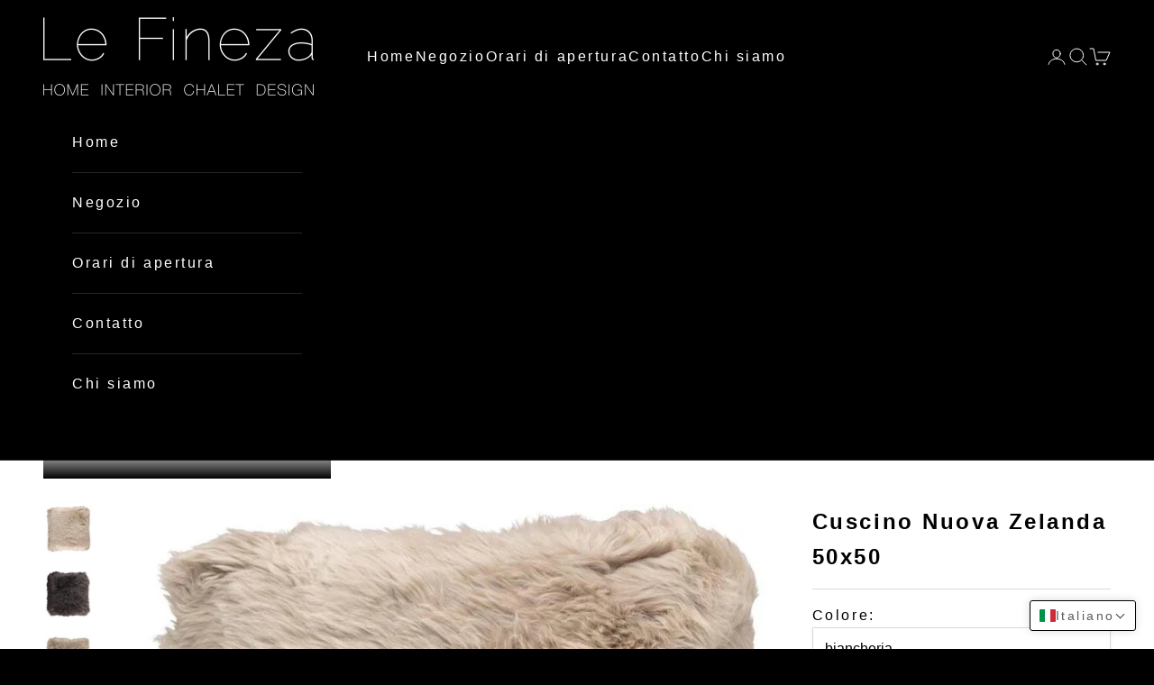

--- FILE ---
content_type: text/html; charset=utf-8
request_url: https://www.lefineza.com/it/products/kissen-neuseeland-50x50
body_size: 37538
content:
<!doctype html>

<html lang="it" dir="ltr">
  <head>
    <meta charset="utf-8">
    <meta name="viewport" content="width=device-width, initial-scale=1.0, height=device-height, minimum-scale=1.0, maximum-scale=5.0">

    <title>Cuscino Nuova Zelanda 50x50</title><meta name="description" content="  Dimensioni: 50x50cm Lunghezza dei capelli: 5-8 cm Tipo di capelli: capelli lisci Densità: particolarmente fitta Tinto/Naturale: tinto (tranne la variante bianca) Realizzato: cucito insieme da pezzi perfettamente montati Questo cuscino extra large ha una fodera in vera pelle di agnello merino. La pelliccia a pelo lung"><link rel="canonical" href="https://www.lefineza.com/it/products/kissen-neuseeland-50x50"><link rel="preconnect" href="https://fonts.shopifycdn.com" crossorigin><meta property="og:type" content="product">
  <meta property="og:title" content="Cuscino Nuova Zelanda 50x50">
  <meta property="product:price:amount" content="125,00">
  <meta property="product:price:currency" content="EUR">
  <meta property="product:availability" content="out of stock"><meta property="og:image" content="http://www.lefineza.com/cdn/shop/products/cushions-cushion-50x50-cm-new-zealand-sheepskin-lw-18_1800x1800_jpg.webp?v=1704923932&width=2048">
  <meta property="og:image:secure_url" content="https://www.lefineza.com/cdn/shop/products/cushions-cushion-50x50-cm-new-zealand-sheepskin-lw-18_1800x1800_jpg.webp?v=1704923932&width=2048">
  <meta property="og:image:width" content="1024">
  <meta property="og:image:height" content="1024"><meta property="og:description" content="  Dimensioni: 50x50cm Lunghezza dei capelli: 5-8 cm Tipo di capelli: capelli lisci Densità: particolarmente fitta Tinto/Naturale: tinto (tranne la variante bianca) Realizzato: cucito insieme da pezzi perfettamente montati Questo cuscino extra large ha una fodera in vera pelle di agnello merino. La pelliccia a pelo lung"><meta property="og:url" content="https://www.lefineza.com/it/products/kissen-neuseeland-50x50">
<meta property="og:site_name" content="Le Fineza - Home Interior"><meta name="twitter:card" content="summary"><meta name="twitter:title" content="Cuscino Nuova Zelanda 50x50">
  <meta name="twitter:description" content=" 
Dimensioni: 50x50cm Lunghezza dei capelli: 5-8 cm Tipo di capelli: capelli lisci Densità: particolarmente fitta Tinto/Naturale: tinto (tranne la variante bianca) Realizzato: cucito insieme da pezzi perfettamente montati Questo cuscino extra large ha una fodera in vera pelle di agnello merino. La pelliccia a pelo lungo è morbidissima e ha un bell&#39;aspetto che trasmette eleganza e comfort. Il cuscino è disponibile in diversi colori in modo da poter scegliere quello che si adatta perfettamente alla tua casa. Nella versione extra large, il cuscino si adatta perfettamente a un letto king-size, ma anche a paesaggi di divani o grandi poltrone. Puoi persino sentirti a tuo agio con esso sul pavimento perché questo cuscino ti attutirà ovunque tu vada."><meta name="twitter:image" content="https://www.lefineza.com/cdn/shop/products/cushions-cushion-50x50-cm-new-zealand-sheepskin-lw-18_1800x1800_jpg.webp?crop=center&height=1200&v=1704923932&width=1200">
  <meta name="twitter:image:alt" content="Kissen Neuseeland 50x50 - Le Fineza - Home Interior Chalet Design"><script async crossorigin fetchpriority="high" src="/cdn/shopifycloud/importmap-polyfill/es-modules-shim.2.4.0.js"></script>
<script type="application/ld+json">{"@context":"http:\/\/schema.org\/","@id":"\/it\/products\/kissen-neuseeland-50x50#product","@type":"ProductGroup","brand":{"@type":"Brand","name":"Le Fineza - Home Interior Chalet Design"},"category":"","description":" \nDimensioni: 50x50cm Lunghezza dei capelli: 5-8 cm Tipo di capelli: capelli lisci Densità: particolarmente fitta Tinto\/Naturale: tinto (tranne la variante bianca) Realizzato: cucito insieme da pezzi perfettamente montati Questo cuscino extra large ha una fodera in vera pelle di agnello merino. La pelliccia a pelo lungo è morbidissima e ha un bell'aspetto che trasmette eleganza e comfort. Il cuscino è disponibile in diversi colori in modo da poter scegliere quello che si adatta perfettamente alla tua casa. Nella versione extra large, il cuscino si adatta perfettamente a un letto king-size, ma anche a paesaggi di divani o grandi poltrone. Puoi persino sentirti a tuo agio con esso sul pavimento perché questo cuscino ti attutirà ovunque tu vada.","hasVariant":[{"@id":"\/it\/products\/kissen-neuseeland-50x50?variant=39960133763158#variant","@type":"Product","gtin":"9325021014036","image":"https:\/\/www.lefineza.com\/cdn\/shop\/products\/cushions-cushion-50x50-cm-new-zealand-sheepskin-lw-11_1800x1800_jpg.webp?v=1704923948\u0026width=1920","name":"Cuscino Nuova Zelanda 50x50 - biancheria","offers":{"@id":"\/it\/products\/kissen-neuseeland-50x50?variant=39960133763158#offer","@type":"Offer","availability":"http:\/\/schema.org\/OutOfStock","price":"125.00","priceCurrency":"EUR","url":"https:\/\/www.lefineza.com\/it\/products\/kissen-neuseeland-50x50?variant=39960133763158"},"sku":"9325021014036"},{"@id":"\/it\/products\/kissen-neuseeland-50x50?variant=39960133730390#variant","@type":"Product","gtin":"9325021014050","image":"https:\/\/www.lefineza.com\/cdn\/shop\/products\/cushions-cushion-50x50-cm-new-zealand-sheepskin-lw-15_1800x1800_jpg.webp?v=1704923944\u0026width=1920","name":"Cuscino Nuova Zelanda 50x50 - Acciaio","offers":{"@id":"\/it\/products\/kissen-neuseeland-50x50?variant=39960133730390#offer","@type":"Offer","availability":"http:\/\/schema.org\/OutOfStock","price":"125.00","priceCurrency":"EUR","url":"https:\/\/www.lefineza.com\/it\/products\/kissen-neuseeland-50x50?variant=39960133730390"},"sku":"9325021014050"},{"@id":"\/it\/products\/kissen-neuseeland-50x50?variant=39960133697622#variant","@type":"Product","gtin":"9325021014043","image":"https:\/\/www.lefineza.com\/cdn\/shop\/products\/cushions-cushion-50x50-cm-new-zealand-sheepskin-lw-16_1800x1800_jpg.webp?v=1704923941\u0026width=1920","name":"Cuscino Nuova Zelanda 50x50 - tortora","offers":{"@id":"\/it\/products\/kissen-neuseeland-50x50?variant=39960133697622#offer","@type":"Offer","availability":"http:\/\/schema.org\/OutOfStock","price":"125.00","priceCurrency":"EUR","url":"https:\/\/www.lefineza.com\/it\/products\/kissen-neuseeland-50x50?variant=39960133697622"},"sku":"9325021014043"},{"@id":"\/it\/products\/kissen-neuseeland-50x50?variant=39960133632086#variant","@type":"Product","gtin":"5713562109108","image":"https:\/\/www.lefineza.com\/cdn\/shop\/products\/cushions-cushion-50x50-cm-new-zealand-sheepskin-lw-18_1800x1800_jpg.webp?v=1704923932\u0026width=1920","name":"Cuscino Nuova Zelanda 50x50 - sabbia calda","offers":{"@id":"\/it\/products\/kissen-neuseeland-50x50?variant=39960133632086#offer","@type":"Offer","availability":"http:\/\/schema.org\/OutOfStock","price":"125.00","priceCurrency":"EUR","url":"https:\/\/www.lefineza.com\/it\/products\/kissen-neuseeland-50x50?variant=39960133632086"},"sku":"5713562109108"},{"@id":"\/it\/products\/kissen-neuseeland-50x50?variant=39960133664854#variant","@type":"Product","gtin":"6927813167543","image":"https:\/\/www.lefineza.com\/cdn\/shop\/products\/cushions-cushion-50x50-cm-new-zealand-sheepskin-lw-17_1800x1800_jpg.webp?v=1704923937\u0026width=1920","name":"Cuscino Nuova Zelanda 50x50 - noce","offers":{"@id":"\/it\/products\/kissen-neuseeland-50x50?variant=39960133664854#offer","@type":"Offer","availability":"http:\/\/schema.org\/OutOfStock","price":"125.00","priceCurrency":"EUR","url":"https:\/\/www.lefineza.com\/it\/products\/kissen-neuseeland-50x50?variant=39960133664854"},"sku":"6927813167543"},{"@id":"\/it\/products\/kissen-neuseeland-50x50?variant=39960133795926#variant","@type":"Product","gtin":"4729510051772","image":"https:\/\/www.lefineza.com\/cdn\/shop\/products\/cushions-cushion-50x50-cm-new-zealand-sheepskin-lw-10_1800x1800_jpg.webp?v=1704923951\u0026width=1920","name":"Cuscino Nuova Zelanda 50x50 - Grigio chiaro","offers":{"@id":"\/it\/products\/kissen-neuseeland-50x50?variant=39960133795926#offer","@type":"Offer","availability":"http:\/\/schema.org\/OutOfStock","price":"125.00","priceCurrency":"EUR","url":"https:\/\/www.lefineza.com\/it\/products\/kissen-neuseeland-50x50?variant=39960133795926"},"sku":"4729510051772"},{"@id":"\/it\/products\/kissen-neuseeland-50x50?variant=39960133828694#variant","@type":"Product","gtin":"4729510051789","image":"https:\/\/www.lefineza.com\/cdn\/shop\/products\/cushions-cushion-50x50-cm-new-zealand-sheepskin-lw-7_1800x1800_jpg.webp?v=1704923955\u0026width=1920","name":"Cuscino Nuova Zelanda 50x50 - Siepe Verde","offers":{"@id":"\/it\/products\/kissen-neuseeland-50x50?variant=39960133828694#offer","@type":"Offer","availability":"http:\/\/schema.org\/OutOfStock","price":"125.00","priceCurrency":"EUR","url":"https:\/\/www.lefineza.com\/it\/products\/kissen-neuseeland-50x50?variant=39960133828694"},"sku":"4729510051789"},{"@id":"\/it\/products\/kissen-neuseeland-50x50?variant=39960133861462#variant","@type":"Product","gtin":"6927813166140","image":"https:\/\/www.lefineza.com\/cdn\/shop\/products\/cushions-cushion-50x50-cm-new-zealand-sheepskin-lw-6_1800x1800_jpg.webp?v=1704923958\u0026width=1920","name":"Cuscino Nuova Zelanda 50x50 - colomba","offers":{"@id":"\/it\/products\/kissen-neuseeland-50x50?variant=39960133861462#offer","@type":"Offer","availability":"http:\/\/schema.org\/OutOfStock","price":"125.00","priceCurrency":"EUR","url":"https:\/\/www.lefineza.com\/it\/products\/kissen-neuseeland-50x50?variant=39960133861462"},"sku":"6927813166140"}],"name":"Cuscino Nuova Zelanda 50x50","productGroupID":"6783164743766","url":"https:\/\/www.lefineza.com\/it\/products\/kissen-neuseeland-50x50"}</script><script type="application/ld+json">
  {
    "@context": "https://schema.org",
    "@type": "BreadcrumbList",
    "itemListElement": [{
        "@type": "ListItem",
        "position": 1,
        "name": "Home",
        "item": "https://www.lefineza.com"
      },{
            "@type": "ListItem",
            "position": 2,
            "name": "Cuscino Nuova Zelanda 50x50",
            "item": "https://www.lefineza.com/it/products/kissen-neuseeland-50x50"
          }]
  }
</script><style>/* Typography (heading) */
  

/* Typography (body) */
  



:root {
    /* Container */
    --container-max-width: 100%;
    --container-xxs-max-width: 27.5rem; /* 440px */
    --container-xs-max-width: 42.5rem; /* 680px */
    --container-sm-max-width: 61.25rem; /* 980px */
    --container-md-max-width: 71.875rem; /* 1150px */
    --container-lg-max-width: 78.75rem; /* 1260px */
    --container-xl-max-width: 85rem; /* 1360px */
    --container-gutter: 1.25rem;

    --section-vertical-spacing: 2.5rem;
    --section-vertical-spacing-tight:2.5rem;

    --section-stack-gap:2.25rem;
    --section-stack-gap-tight:2.25rem;

    /* Form settings */
    --form-gap: 1.25rem; /* Gap between fieldset and submit button */
    --fieldset-gap: 1rem; /* Gap between each form input within a fieldset */
    --form-control-gap: 0.625rem; /* Gap between input and label (ignored for floating label) */
    --checkbox-control-gap: 0.75rem; /* Horizontal gap between checkbox and its associated label */
    --input-padding-block: 0.65rem; /* Vertical padding for input, textarea and native select */
    --input-padding-inline: 0.8rem; /* Horizontal padding for input, textarea and native select */
    --checkbox-size: 0.875rem; /* Size (width and height) for checkbox */

    /* Other sizes */
    --sticky-area-height: calc(var(--announcement-bar-is-sticky, 0) * var(--announcement-bar-height, 0px) + var(--header-is-sticky, 0) * var(--header-is-visible, 1) * var(--header-height, 0px));

    /* RTL support */
    --transform-logical-flip: 1;
    --transform-origin-start: left;
    --transform-origin-end: right;

    /**
     * ---------------------------------------------------------------------
     * TYPOGRAPHY
     * ---------------------------------------------------------------------
     */

    /* Font properties */
    --heading-font-family: Helvetica, Arial, sans-serif;
    --heading-font-weight: 400;
    --heading-font-style: normal;
    --heading-text-transform: normal;
    --heading-letter-spacing: 0.2em;
    --text-font-family: Helvetica, Arial, sans-serif;
    --text-font-weight: 400;
    --text-font-style: normal;
    --text-letter-spacing: 0.16em;
    --button-font: var(--text-font-style) var(--text-font-weight) var(--text-sm) / 1.65 var(--text-font-family);
    --button-text-transform: uppercase;
    --button-letter-spacing: 0.12em;

    /* Font sizes */--text-heading-size-factor: 1.3;
    --text-h1: max(0.6875rem, clamp(1.375rem, 1.146341463414634rem + 0.975609756097561vw, 2rem) * var(--text-heading-size-factor));
    --text-h2: max(0.6875rem, clamp(1.25rem, 1.0670731707317074rem + 0.7804878048780488vw, 1.75rem) * var(--text-heading-size-factor));
    --text-h3: max(0.6875rem, clamp(1.125rem, 1.0335365853658536rem + 0.3902439024390244vw, 1.375rem) * var(--text-heading-size-factor));
    --text-h4: max(0.6875rem, clamp(1rem, 0.9542682926829268rem + 0.1951219512195122vw, 1.125rem) * var(--text-heading-size-factor));
    --text-h5: calc(0.875rem * var(--text-heading-size-factor));
    --text-h6: calc(0.75rem * var(--text-heading-size-factor));

    --text-xs: 0.75rem;
    --text-sm: 0.8125rem;
    --text-base: 0.875rem;
    --text-lg: 1.0rem;
    --text-xl: 1.25rem;

    /* Rounded variables (used for border radius) */
    --rounded-full: 9999px;
    --button-border-radius: 0.0rem;
    --input-border-radius: 0.0rem;

    /* Box shadow */
    --shadow-sm: 0 2px 8px rgb(0 0 0 / 0.05);
    --shadow: 0 5px 15px rgb(0 0 0 / 0.05);
    --shadow-md: 0 5px 30px rgb(0 0 0 / 0.05);
    --shadow-block: px px px rgb(var(--text-primary) / 0.0);

    /**
     * ---------------------------------------------------------------------
     * OTHER
     * ---------------------------------------------------------------------
     */

    --checkmark-svg-url: url(//www.lefineza.com/cdn/shop/t/25/assets/checkmark.svg?v=5085511394707007931762505015);
    --cursor-zoom-in-svg-url: url(//www.lefineza.com/cdn/shop/t/25/assets/cursor-zoom-in.svg?v=28213153482510481251762505015);
  }

  [dir="rtl"]:root {
    /* RTL support */
    --transform-logical-flip: -1;
    --transform-origin-start: right;
    --transform-origin-end: left;
  }

  @media screen and (min-width: 700px) {
    :root {
      /* Typography (font size) */
      --text-xs: 0.875rem;
      --text-sm: 0.9375rem;
      --text-base: 1.0rem;
      --text-lg: 1.125rem;
      --text-xl: 1.375rem;

      /* Spacing settings */
      --container-gutter: 2rem;
    }
  }

  @media screen and (min-width: 1000px) {
    :root {
      /* Spacing settings */
      --container-gutter: 3rem;

      --section-vertical-spacing: 4rem;
      --section-vertical-spacing-tight: 4rem;

      --section-stack-gap:3rem;
      --section-stack-gap-tight:3rem;
    }
  }:root {/* Overlay used for modal */
    --page-overlay: 0 0 0 / 0.4;

    /* We use the first scheme background as default */
    --page-background: ;

    /* Product colors */
    --on-sale-text: 255 0 0;
    --on-sale-badge-background: 255 0 0;
    --on-sale-badge-text: 255 255 255;
    --sold-out-badge-background: 251 255 52;
    --sold-out-badge-text: 0 0 0 / 0.65;
    --custom-badge-background: 0 0 0;
    --custom-badge-text: 255 255 255;
    --star-color: 0 0 0;

    /* Status colors */
    --success-background: 201 201 201;
    --success-text: 0 0 0;
    --warning-background: 255 224 224;
    --warning-text: 255 0 0;
    --error-background: 255 194 194;
    --error-text: 255 0 0;
  }.color-scheme--scheme-1 {
      /* Color settings */--accent: 161 255 226;
      --text-color: 255 255 255;
      --background: 172 189 196 / 1.0;
      --background-without-opacity: 172 189 196;
      --background-gradient: ;--border-color: 184 199 205;/* Button colors */
      --button-background: 161 255 226;
      --button-text-color: 255 255 255;

      /* Circled buttons */
      --circle-button-background: 255 255 255;
      --circle-button-text-color: 184 184 184;
    }.shopify-section:has(.section-spacing.color-scheme--bg-a19d7af7f7ce15e48dc42491ff5447f1) + .shopify-section:has(.section-spacing.color-scheme--bg-a19d7af7f7ce15e48dc42491ff5447f1:not(.bordered-section)) .section-spacing {
      padding-block-start: 0;
    }.color-scheme--scheme-2 {
      /* Color settings */--accent: 194 194 180;
      --text-color: 255 255 255;
      --background: 40 128 44 / 1.0;
      --background-without-opacity: 40 128 44;
      --background-gradient: ;--border-color: 72 147 76;/* Button colors */
      --button-background: 194 194 180;
      --button-text-color: 255 255 255;

      /* Circled buttons */
      --circle-button-background: 255 255 255;
      --circle-button-text-color: 194 194 180;
    }.shopify-section:has(.section-spacing.color-scheme--bg-76884c6416e90eb04f57fa152278ace4) + .shopify-section:has(.section-spacing.color-scheme--bg-76884c6416e90eb04f57fa152278ace4:not(.bordered-section)) .section-spacing {
      padding-block-start: 0;
    }.color-scheme--scheme-3 {
      /* Color settings */--accent: 194 194 180;
      --text-color: 0 0 0;
      --background: 255 255 255 / 1.0;
      --background-without-opacity: 255 255 255;
      --background-gradient: ;--border-color: 217 217 217;/* Button colors */
      --button-background: 194 194 180;
      --button-text-color: 255 255 255;

      /* Circled buttons */
      --circle-button-background: 255 255 255;
      --circle-button-text-color: 255 0 0;
    }.shopify-section:has(.section-spacing.color-scheme--bg-54922f2e920ba8346f6dc0fba343d673) + .shopify-section:has(.section-spacing.color-scheme--bg-54922f2e920ba8346f6dc0fba343d673:not(.bordered-section)) .section-spacing {
      padding-block-start: 0;
    }.color-scheme--scheme-4 {
      /* Color settings */--accent: 255 255 255;
      --text-color: 255 255 255;
      --background: 0 0 0 / 1.0;
      --background-without-opacity: 0 0 0;
      --background-gradient: ;--border-color: 38 38 38;/* Button colors */
      --button-background: 255 255 255;
      --button-text-color: 0 0 0;

      /* Circled buttons */
      --circle-button-background: 222 222 222;
      --circle-button-text-color: 0 0 0;
    }.shopify-section:has(.section-spacing.color-scheme--bg-77e774e6cc4d94d6a32f6256f02d9552) + .shopify-section:has(.section-spacing.color-scheme--bg-77e774e6cc4d94d6a32f6256f02d9552:not(.bordered-section)) .section-spacing {
      padding-block-start: 0;
    }.color-scheme--scheme-e1ad7a9a-5997-4627-bdff-d0da5cbfd8e1 {
      /* Color settings */--accent: 61 72 88;
      --text-color: 41 41 41;
      --background: 172 189 196 / 1.0;
      --background-without-opacity: 172 189 196;
      --background-gradient: ;--border-color: 152 167 173;/* Button colors */
      --button-background: 61 72 88;
      --button-text-color: 255 255 255;

      /* Circled buttons */
      --circle-button-background: 48 122 7;
      --circle-button-text-color: 184 184 184;
    }.shopify-section:has(.section-spacing.color-scheme--bg-a19d7af7f7ce15e48dc42491ff5447f1) + .shopify-section:has(.section-spacing.color-scheme--bg-a19d7af7f7ce15e48dc42491ff5447f1:not(.bordered-section)) .section-spacing {
      padding-block-start: 0;
    }.color-scheme--scheme-312c9135-55e9-421d-9a46-53eaf4282ebc {
      /* Color settings */--accent: 161 255 226;
      --text-color: 255 255 255;
      --background: 55 142 49 / 1.0;
      --background-without-opacity: 55 142 49;
      --background-gradient: ;--border-color: 85 159 80;/* Button colors */
      --button-background: 161 255 226;
      --button-text-color: 28 28 28;

      /* Circled buttons */
      --circle-button-background: 255 255 255;
      --circle-button-text-color: 184 184 184;
    }.shopify-section:has(.section-spacing.color-scheme--bg-e0af865b461685fdd5c0e4e3fe343cea) + .shopify-section:has(.section-spacing.color-scheme--bg-e0af865b461685fdd5c0e4e3fe343cea:not(.bordered-section)) .section-spacing {
      padding-block-start: 0;
    }.color-scheme--scheme-2bf91c5a-cd94-495d-a1a4-40ab57a6aeba {
      /* Color settings */--accent: 161 255 226;
      --text-color: 0 0 0;
      --background: 255 255 255 / 1.0;
      --background-without-opacity: 255 255 255;
      --background-gradient: ;--border-color: 217 217 217;/* Button colors */
      --button-background: 161 255 226;
      --button-text-color: 255 255 255;

      /* Circled buttons */
      --circle-button-background: 255 255 255;
      --circle-button-text-color: 184 184 184;
    }.shopify-section:has(.section-spacing.color-scheme--bg-54922f2e920ba8346f6dc0fba343d673) + .shopify-section:has(.section-spacing.color-scheme--bg-54922f2e920ba8346f6dc0fba343d673:not(.bordered-section)) .section-spacing {
      padding-block-start: 0;
    }.color-scheme--dialog {
      /* Color settings */--accent: 255 255 255;
      --text-color: 255 255 255;
      --background: 0 0 0 / 1.0;
      --background-without-opacity: 0 0 0;
      --background-gradient: ;--border-color: 38 38 38;/* Button colors */
      --button-background: 255 255 255;
      --button-text-color: 0 0 0;

      /* Circled buttons */
      --circle-button-background: 222 222 222;
      --circle-button-text-color: 0 0 0;
    }
</style><script>
  // This allows to expose several variables to the global scope, to be used in scripts
  window.themeVariables = {
    settings: {
      showPageTransition: null,
      pageType: "product",
      moneyFormat: "€{{amount_with_comma_separator}}",
      moneyWithCurrencyFormat: "€{{amount_with_comma_separator}} EUR",
      currencyCodeEnabled: false,
      cartType: "drawer",
      staggerMenuApparition: true
    },

    strings: {
      addedToCart: "Aggiunto al carrello!",
      closeGallery: "Chiudi galleria",
      zoomGallery: "Ingrandisci immagine",
      errorGallery: "Immagine non caricabile",
      shippingEstimatorNoResults: "Ci dispiace, ma purtroppo non spediamo al tuo indirizzo.",
      shippingEstimatorOneResult: "Per il tuo indirizzo è disponibile una tariffa di spedizione:",
      shippingEstimatorMultipleResults: "Per il tuo indirizzo sono disponibili diverse tariffe di spedizione:",
      shippingEstimatorError: "Si è verificato un errore durante il calcolo delle spese di spedizione:",
      next: "Precedente",
      previous: "Indietro"
    },

    mediaQueries: {
      'sm': 'screen and (min-width: 700px)',
      'md': 'screen and (min-width: 1000px)',
      'lg': 'screen and (min-width: 1150px)',
      'xl': 'screen and (min-width: 1400px)',
      '2xl': 'screen and (min-width: 1600px)',
      'sm-max': 'screen and (max-width: 699px)',
      'md-max': 'screen and (max-width: 999px)',
      'lg-max': 'screen and (max-width: 1149px)',
      'xl-max': 'screen and (max-width: 1399px)',
      '2xl-max': 'screen and (max-width: 1599px)',
      'motion-safe': '(prefers-reduced-motion: no-preference)',
      'motion-reduce': '(prefers-reduced-motion: reduce)',
      'supports-hover': 'screen and (pointer: fine)',
      'supports-touch': 'screen and (hover: none)'
    }
  };</script><script type="importmap">{
        "imports": {
          "vendor": "//www.lefineza.com/cdn/shop/t/25/assets/vendor.min.js?v=118757129943152772801762504995",
          "theme": "//www.lefineza.com/cdn/shop/t/25/assets/theme.js?v=101968322525841978421762504995",
          "photoswipe": "//www.lefineza.com/cdn/shop/t/25/assets/photoswipe.min.js?v=13374349288281597431762504995"
        }
      }
    </script>

    <script type="module" src="//www.lefineza.com/cdn/shop/t/25/assets/vendor.min.js?v=118757129943152772801762504995"></script>
    <script type="module" src="//www.lefineza.com/cdn/shop/t/25/assets/theme.js?v=101968322525841978421762504995"></script>

    <script>window.performance && window.performance.mark && window.performance.mark('shopify.content_for_header.start');</script><meta name="google-site-verification" content="MT3x2v_wbedu1kqfFs45dKjfMtI5o-8teTfDMFsupps">
<meta id="shopify-digital-wallet" name="shopify-digital-wallet" content="/1598357575/digital_wallets/dialog">
<meta name="shopify-checkout-api-token" content="47d481b64c4bbb1a835d4128520441eb">
<meta id="in-context-paypal-metadata" data-shop-id="1598357575" data-venmo-supported="false" data-environment="production" data-locale="it_IT" data-paypal-v4="true" data-currency="EUR">
<link rel="alternate" hreflang="x-default" href="https://www.lefineza.com/products/kissen-neuseeland-50x50">
<link rel="alternate" hreflang="de" href="https://www.lefineza.com/products/kissen-neuseeland-50x50">
<link rel="alternate" hreflang="it" href="https://www.lefineza.com/it/products/kissen-neuseeland-50x50">
<link rel="alternate" type="application/json+oembed" href="https://www.lefineza.com/it/products/kissen-neuseeland-50x50.oembed">
<script async="async" src="/checkouts/internal/preloads.js?locale=it-IT"></script>
<link rel="preconnect" href="https://shop.app" crossorigin="anonymous">
<script async="async" src="https://shop.app/checkouts/internal/preloads.js?locale=it-IT&shop_id=1598357575" crossorigin="anonymous"></script>
<script id="apple-pay-shop-capabilities" type="application/json">{"shopId":1598357575,"countryCode":"IT","currencyCode":"EUR","merchantCapabilities":["supports3DS"],"merchantId":"gid:\/\/shopify\/Shop\/1598357575","merchantName":"Le Fineza - Home Interior","requiredBillingContactFields":["postalAddress","email","phone"],"requiredShippingContactFields":["postalAddress","email","phone"],"shippingType":"shipping","supportedNetworks":["visa","maestro","masterCard","amex"],"total":{"type":"pending","label":"Le Fineza - Home Interior","amount":"1.00"},"shopifyPaymentsEnabled":true,"supportsSubscriptions":true}</script>
<script id="shopify-features" type="application/json">{"accessToken":"47d481b64c4bbb1a835d4128520441eb","betas":["rich-media-storefront-analytics"],"domain":"www.lefineza.com","predictiveSearch":true,"shopId":1598357575,"locale":"it"}</script>
<script>var Shopify = Shopify || {};
Shopify.shop = "le-fineza.myshopify.com";
Shopify.locale = "it";
Shopify.currency = {"active":"EUR","rate":"1.0"};
Shopify.country = "IT";
Shopify.theme = {"name":"Aktualisierte Kopie von Aktualisierte Kopie von...","id":188863316308,"schema_name":"Prestige","schema_version":"10.10.1","theme_store_id":855,"role":"main"};
Shopify.theme.handle = "null";
Shopify.theme.style = {"id":null,"handle":null};
Shopify.cdnHost = "www.lefineza.com/cdn";
Shopify.routes = Shopify.routes || {};
Shopify.routes.root = "/it/";</script>
<script type="module">!function(o){(o.Shopify=o.Shopify||{}).modules=!0}(window);</script>
<script>!function(o){function n(){var o=[];function n(){o.push(Array.prototype.slice.apply(arguments))}return n.q=o,n}var t=o.Shopify=o.Shopify||{};t.loadFeatures=n(),t.autoloadFeatures=n()}(window);</script>
<script>
  window.ShopifyPay = window.ShopifyPay || {};
  window.ShopifyPay.apiHost = "shop.app\/pay";
  window.ShopifyPay.redirectState = null;
</script>
<script id="shop-js-analytics" type="application/json">{"pageType":"product"}</script>
<script defer="defer" async type="module" src="//www.lefineza.com/cdn/shopifycloud/shop-js/modules/v2/client.init-shop-cart-sync_x8TrURgt.it.esm.js"></script>
<script defer="defer" async type="module" src="//www.lefineza.com/cdn/shopifycloud/shop-js/modules/v2/chunk.common_BMf091Dh.esm.js"></script>
<script defer="defer" async type="module" src="//www.lefineza.com/cdn/shopifycloud/shop-js/modules/v2/chunk.modal_Ccb5hpjc.esm.js"></script>
<script type="module">
  await import("//www.lefineza.com/cdn/shopifycloud/shop-js/modules/v2/client.init-shop-cart-sync_x8TrURgt.it.esm.js");
await import("//www.lefineza.com/cdn/shopifycloud/shop-js/modules/v2/chunk.common_BMf091Dh.esm.js");
await import("//www.lefineza.com/cdn/shopifycloud/shop-js/modules/v2/chunk.modal_Ccb5hpjc.esm.js");

  window.Shopify.SignInWithShop?.initShopCartSync?.({"fedCMEnabled":true,"windoidEnabled":true});

</script>
<script>
  window.Shopify = window.Shopify || {};
  if (!window.Shopify.featureAssets) window.Shopify.featureAssets = {};
  window.Shopify.featureAssets['shop-js'] = {"shop-cart-sync":["modules/v2/client.shop-cart-sync_D7vJUGKr.it.esm.js","modules/v2/chunk.common_BMf091Dh.esm.js","modules/v2/chunk.modal_Ccb5hpjc.esm.js"],"init-fed-cm":["modules/v2/client.init-fed-cm_BXv35qgo.it.esm.js","modules/v2/chunk.common_BMf091Dh.esm.js","modules/v2/chunk.modal_Ccb5hpjc.esm.js"],"init-shop-email-lookup-coordinator":["modules/v2/client.init-shop-email-lookup-coordinator_DzDw3Uhh.it.esm.js","modules/v2/chunk.common_BMf091Dh.esm.js","modules/v2/chunk.modal_Ccb5hpjc.esm.js"],"init-windoid":["modules/v2/client.init-windoid_DlvsVjNy.it.esm.js","modules/v2/chunk.common_BMf091Dh.esm.js","modules/v2/chunk.modal_Ccb5hpjc.esm.js"],"shop-button":["modules/v2/client.shop-button_C3Wyia3L.it.esm.js","modules/v2/chunk.common_BMf091Dh.esm.js","modules/v2/chunk.modal_Ccb5hpjc.esm.js"],"shop-cash-offers":["modules/v2/client.shop-cash-offers_k-bSj52U.it.esm.js","modules/v2/chunk.common_BMf091Dh.esm.js","modules/v2/chunk.modal_Ccb5hpjc.esm.js"],"shop-toast-manager":["modules/v2/client.shop-toast-manager_CSPYl6Cc.it.esm.js","modules/v2/chunk.common_BMf091Dh.esm.js","modules/v2/chunk.modal_Ccb5hpjc.esm.js"],"init-shop-cart-sync":["modules/v2/client.init-shop-cart-sync_x8TrURgt.it.esm.js","modules/v2/chunk.common_BMf091Dh.esm.js","modules/v2/chunk.modal_Ccb5hpjc.esm.js"],"init-customer-accounts-sign-up":["modules/v2/client.init-customer-accounts-sign-up_Cwe1qxzn.it.esm.js","modules/v2/client.shop-login-button_ac2IzQ_G.it.esm.js","modules/v2/chunk.common_BMf091Dh.esm.js","modules/v2/chunk.modal_Ccb5hpjc.esm.js"],"pay-button":["modules/v2/client.pay-button_kRwyK07L.it.esm.js","modules/v2/chunk.common_BMf091Dh.esm.js","modules/v2/chunk.modal_Ccb5hpjc.esm.js"],"init-customer-accounts":["modules/v2/client.init-customer-accounts_jLRjuLQ2.it.esm.js","modules/v2/client.shop-login-button_ac2IzQ_G.it.esm.js","modules/v2/chunk.common_BMf091Dh.esm.js","modules/v2/chunk.modal_Ccb5hpjc.esm.js"],"avatar":["modules/v2/client.avatar_BTnouDA3.it.esm.js"],"init-shop-for-new-customer-accounts":["modules/v2/client.init-shop-for-new-customer-accounts_ClZzYg6g.it.esm.js","modules/v2/client.shop-login-button_ac2IzQ_G.it.esm.js","modules/v2/chunk.common_BMf091Dh.esm.js","modules/v2/chunk.modal_Ccb5hpjc.esm.js"],"shop-follow-button":["modules/v2/client.shop-follow-button_DrIHux4Q.it.esm.js","modules/v2/chunk.common_BMf091Dh.esm.js","modules/v2/chunk.modal_Ccb5hpjc.esm.js"],"checkout-modal":["modules/v2/client.checkout-modal_xEqZMhS3.it.esm.js","modules/v2/chunk.common_BMf091Dh.esm.js","modules/v2/chunk.modal_Ccb5hpjc.esm.js"],"shop-login-button":["modules/v2/client.shop-login-button_ac2IzQ_G.it.esm.js","modules/v2/chunk.common_BMf091Dh.esm.js","modules/v2/chunk.modal_Ccb5hpjc.esm.js"],"lead-capture":["modules/v2/client.lead-capture_TxS39yFf.it.esm.js","modules/v2/chunk.common_BMf091Dh.esm.js","modules/v2/chunk.modal_Ccb5hpjc.esm.js"],"shop-login":["modules/v2/client.shop-login_D4y7B51r.it.esm.js","modules/v2/chunk.common_BMf091Dh.esm.js","modules/v2/chunk.modal_Ccb5hpjc.esm.js"],"payment-terms":["modules/v2/client.payment-terms_BfEgpMb9.it.esm.js","modules/v2/chunk.common_BMf091Dh.esm.js","modules/v2/chunk.modal_Ccb5hpjc.esm.js"]};
</script>
<script>(function() {
  var isLoaded = false;
  function asyncLoad() {
    if (isLoaded) return;
    isLoaded = true;
    var urls = ["\/\/www.powr.io\/powr.js?powr-token=le-fineza.myshopify.com\u0026external-type=shopify\u0026shop=le-fineza.myshopify.com"];
    for (var i = 0; i < urls.length; i++) {
      var s = document.createElement('script');
      s.type = 'text/javascript';
      s.async = true;
      s.src = urls[i];
      var x = document.getElementsByTagName('script')[0];
      x.parentNode.insertBefore(s, x);
    }
  };
  if(window.attachEvent) {
    window.attachEvent('onload', asyncLoad);
  } else {
    window.addEventListener('load', asyncLoad, false);
  }
})();</script>
<script id="__st">var __st={"a":1598357575,"offset":3600,"reqid":"f599a740-c75a-481e-b3dd-6470bebcedd6-1769911125","pageurl":"www.lefineza.com\/it\/products\/kissen-neuseeland-50x50","u":"8fb1532f71b8","p":"product","rtyp":"product","rid":6783164743766};</script>
<script>window.ShopifyPaypalV4VisibilityTracking = true;</script>
<script id="captcha-bootstrap">!function(){'use strict';const t='contact',e='account',n='new_comment',o=[[t,t],['blogs',n],['comments',n],[t,'customer']],c=[[e,'customer_login'],[e,'guest_login'],[e,'recover_customer_password'],[e,'create_customer']],r=t=>t.map((([t,e])=>`form[action*='/${t}']:not([data-nocaptcha='true']) input[name='form_type'][value='${e}']`)).join(','),a=t=>()=>t?[...document.querySelectorAll(t)].map((t=>t.form)):[];function s(){const t=[...o],e=r(t);return a(e)}const i='password',u='form_key',d=['recaptcha-v3-token','g-recaptcha-response','h-captcha-response',i],f=()=>{try{return window.sessionStorage}catch{return}},m='__shopify_v',_=t=>t.elements[u];function p(t,e,n=!1){try{const o=window.sessionStorage,c=JSON.parse(o.getItem(e)),{data:r}=function(t){const{data:e,action:n}=t;return t[m]||n?{data:e,action:n}:{data:t,action:n}}(c);for(const[e,n]of Object.entries(r))t.elements[e]&&(t.elements[e].value=n);n&&o.removeItem(e)}catch(o){console.error('form repopulation failed',{error:o})}}const l='form_type',E='cptcha';function T(t){t.dataset[E]=!0}const w=window,h=w.document,L='Shopify',v='ce_forms',y='captcha';let A=!1;((t,e)=>{const n=(g='f06e6c50-85a8-45c8-87d0-21a2b65856fe',I='https://cdn.shopify.com/shopifycloud/storefront-forms-hcaptcha/ce_storefront_forms_captcha_hcaptcha.v1.5.2.iife.js',D={infoText:'Protetto da hCaptcha',privacyText:'Privacy',termsText:'Termini'},(t,e,n)=>{const o=w[L][v],c=o.bindForm;if(c)return c(t,g,e,D).then(n);var r;o.q.push([[t,g,e,D],n]),r=I,A||(h.body.append(Object.assign(h.createElement('script'),{id:'captcha-provider',async:!0,src:r})),A=!0)});var g,I,D;w[L]=w[L]||{},w[L][v]=w[L][v]||{},w[L][v].q=[],w[L][y]=w[L][y]||{},w[L][y].protect=function(t,e){n(t,void 0,e),T(t)},Object.freeze(w[L][y]),function(t,e,n,w,h,L){const[v,y,A,g]=function(t,e,n){const i=e?o:[],u=t?c:[],d=[...i,...u],f=r(d),m=r(i),_=r(d.filter((([t,e])=>n.includes(e))));return[a(f),a(m),a(_),s()]}(w,h,L),I=t=>{const e=t.target;return e instanceof HTMLFormElement?e:e&&e.form},D=t=>v().includes(t);t.addEventListener('submit',(t=>{const e=I(t);if(!e)return;const n=D(e)&&!e.dataset.hcaptchaBound&&!e.dataset.recaptchaBound,o=_(e),c=g().includes(e)&&(!o||!o.value);(n||c)&&t.preventDefault(),c&&!n&&(function(t){try{if(!f())return;!function(t){const e=f();if(!e)return;const n=_(t);if(!n)return;const o=n.value;o&&e.removeItem(o)}(t);const e=Array.from(Array(32),(()=>Math.random().toString(36)[2])).join('');!function(t,e){_(t)||t.append(Object.assign(document.createElement('input'),{type:'hidden',name:u})),t.elements[u].value=e}(t,e),function(t,e){const n=f();if(!n)return;const o=[...t.querySelectorAll(`input[type='${i}']`)].map((({name:t})=>t)),c=[...d,...o],r={};for(const[a,s]of new FormData(t).entries())c.includes(a)||(r[a]=s);n.setItem(e,JSON.stringify({[m]:1,action:t.action,data:r}))}(t,e)}catch(e){console.error('failed to persist form',e)}}(e),e.submit())}));const S=(t,e)=>{t&&!t.dataset[E]&&(n(t,e.some((e=>e===t))),T(t))};for(const o of['focusin','change'])t.addEventListener(o,(t=>{const e=I(t);D(e)&&S(e,y())}));const B=e.get('form_key'),M=e.get(l),P=B&&M;t.addEventListener('DOMContentLoaded',(()=>{const t=y();if(P)for(const e of t)e.elements[l].value===M&&p(e,B);[...new Set([...A(),...v().filter((t=>'true'===t.dataset.shopifyCaptcha))])].forEach((e=>S(e,t)))}))}(h,new URLSearchParams(w.location.search),n,t,e,['guest_login'])})(!0,!0)}();</script>
<script integrity="sha256-4kQ18oKyAcykRKYeNunJcIwy7WH5gtpwJnB7kiuLZ1E=" data-source-attribution="shopify.loadfeatures" defer="defer" src="//www.lefineza.com/cdn/shopifycloud/storefront/assets/storefront/load_feature-a0a9edcb.js" crossorigin="anonymous"></script>
<script crossorigin="anonymous" defer="defer" src="//www.lefineza.com/cdn/shopifycloud/storefront/assets/shopify_pay/storefront-65b4c6d7.js?v=20250812"></script>
<script data-source-attribution="shopify.dynamic_checkout.dynamic.init">var Shopify=Shopify||{};Shopify.PaymentButton=Shopify.PaymentButton||{isStorefrontPortableWallets:!0,init:function(){window.Shopify.PaymentButton.init=function(){};var t=document.createElement("script");t.src="https://www.lefineza.com/cdn/shopifycloud/portable-wallets/latest/portable-wallets.it.js",t.type="module",document.head.appendChild(t)}};
</script>
<script data-source-attribution="shopify.dynamic_checkout.buyer_consent">
  function portableWalletsHideBuyerConsent(e){var t=document.getElementById("shopify-buyer-consent"),n=document.getElementById("shopify-subscription-policy-button");t&&n&&(t.classList.add("hidden"),t.setAttribute("aria-hidden","true"),n.removeEventListener("click",e))}function portableWalletsShowBuyerConsent(e){var t=document.getElementById("shopify-buyer-consent"),n=document.getElementById("shopify-subscription-policy-button");t&&n&&(t.classList.remove("hidden"),t.removeAttribute("aria-hidden"),n.addEventListener("click",e))}window.Shopify?.PaymentButton&&(window.Shopify.PaymentButton.hideBuyerConsent=portableWalletsHideBuyerConsent,window.Shopify.PaymentButton.showBuyerConsent=portableWalletsShowBuyerConsent);
</script>
<script>
  function portableWalletsCleanup(e){e&&e.src&&console.error("Failed to load portable wallets script "+e.src);var t=document.querySelectorAll("shopify-accelerated-checkout .shopify-payment-button__skeleton, shopify-accelerated-checkout-cart .wallet-cart-button__skeleton"),e=document.getElementById("shopify-buyer-consent");for(let e=0;e<t.length;e++)t[e].remove();e&&e.remove()}function portableWalletsNotLoadedAsModule(e){e instanceof ErrorEvent&&"string"==typeof e.message&&e.message.includes("import.meta")&&"string"==typeof e.filename&&e.filename.includes("portable-wallets")&&(window.removeEventListener("error",portableWalletsNotLoadedAsModule),window.Shopify.PaymentButton.failedToLoad=e,"loading"===document.readyState?document.addEventListener("DOMContentLoaded",window.Shopify.PaymentButton.init):window.Shopify.PaymentButton.init())}window.addEventListener("error",portableWalletsNotLoadedAsModule);
</script>

<script type="module" src="https://www.lefineza.com/cdn/shopifycloud/portable-wallets/latest/portable-wallets.it.js" onError="portableWalletsCleanup(this)" crossorigin="anonymous"></script>
<script nomodule>
  document.addEventListener("DOMContentLoaded", portableWalletsCleanup);
</script>

<link id="shopify-accelerated-checkout-styles" rel="stylesheet" media="screen" href="https://www.lefineza.com/cdn/shopifycloud/portable-wallets/latest/accelerated-checkout-backwards-compat.css" crossorigin="anonymous">
<style id="shopify-accelerated-checkout-cart">
        #shopify-buyer-consent {
  margin-top: 1em;
  display: inline-block;
  width: 100%;
}

#shopify-buyer-consent.hidden {
  display: none;
}

#shopify-subscription-policy-button {
  background: none;
  border: none;
  padding: 0;
  text-decoration: underline;
  font-size: inherit;
  cursor: pointer;
}

#shopify-subscription-policy-button::before {
  box-shadow: none;
}

      </style>

<script>window.performance && window.performance.mark && window.performance.mark('shopify.content_for_header.end');</script>
<link href="//www.lefineza.com/cdn/shop/t/25/assets/theme.css?v=153002433258678615821762504995" rel="stylesheet" type="text/css" media="all" /><!-- BEGIN app block: shopify://apps/t-lab-ai-language-translate/blocks/language_switcher/b5b83690-efd4-434d-8c6a-a5cef4019faf --><!-- BEGIN app snippet: switcher_styling -->

<link href="//cdn.shopify.com/extensions/019bb762-7264-7b99-8d86-32684349d784/content-translation-297/assets/advanced-switcher.css" rel="stylesheet" type="text/css" media="all" />

<style>
  .tl-switcher-container.tl-custom-position {
    border-width: 1px;
    border-style: solid;
    border-color: #000000;
    background-color: #ffffff;
  }

  .tl-custom-position.top-right {
    top: 55px;
    right: 20px;
    bottom: auto;
    left: auto;
  }

  .tl-custom-position.top-left {
    top: 55px;
    right: auto;
    bottom: auto;
    left: 20px;
  }

  .tl-custom-position.bottom-left {
    position: fixed;
    top: auto;
    right: auto;
    bottom: 20px;
    left: 20px;
  }

  .tl-custom-position.bottom-right {
    position: fixed;
    top: auto;
    right: 20px;
    bottom: 20px;
    left: auto;
  }

  .tl-custom-position > div {
    font-size: 14px;
    color: #5c5c5c;
  }

  .tl-custom-position .tl-label {
    color: #5c5c5c;
  }

  .tl-dropdown,
  .tl-overlay,
  .tl-options {
    display: none;
  }

  .tl-dropdown.bottom-right,
  .tl-dropdown.bottom-left {
    bottom: 100%;
    top: auto;
  }

  .tl-dropdown.top-right,
  .tl-dropdown.bottom-right {
    right: 0;
    left: auto;
  }

  .tl-options.bottom-right,
  .tl-options.bottom-left {
    bottom: 100%;
    top: auto;
  }

  .tl-options.top-right,
  .tl-options.bottom-right {
    right: 0;
    left: auto;
  }

  div:not(.tl-inner) > .tl-switcher .tl-select,
  div.tl-selections {
    border-width: 0px;
  }

  

  
</style>
<!-- END app snippet -->

<script type="text/template" id="tl-switcher-template">
  <div class="tl-switcher-container hidden bottom-right">
    
        <!-- BEGIN app snippet: language_form --><div class="tl-switcher tl-language"><form method="post" action="/it/localization" id="localization_form" accept-charset="UTF-8" class="shopify-localization-form" enctype="multipart/form-data"><input type="hidden" name="form_type" value="localization" /><input type="hidden" name="utf8" value="✓" /><input type="hidden" name="_method" value="put" /><input type="hidden" name="return_to" value="/it/products/kissen-neuseeland-50x50" />
    <div class="tl-select">
      
          <img
            class="tl-flag"
            loading="lazy"
            width="20"
            height="18"
            alt="Language switcher country flag for Italiano"
            src="https://cdn.shopify.com/extensions/019bb762-7264-7b99-8d86-32684349d784/content-translation-297/assets/it.svg"
          >
            <span class="tl-label tl-name">Italiano</span>
      
    </div>
    <ul class="tl-options bottom-right" role="list">
      
          <li
            class="tl-option "
            data-value="de"
          >
              <img
                class="tl-flag"
                loading="lazy"
                width="20"
                height="18"
                alt="Language dropdown option country flag for Deutsch"
                src="https://cdn.shopify.com/extensions/019bb762-7264-7b99-8d86-32684349d784/content-translation-297/assets/de.svg"
              >
                <span class="tl-label tl-name" for="Deutsch">Deutsch</span>
          </li>
          <li
            class="tl-option active"
            data-value="it"
          >
              <img
                class="tl-flag"
                loading="lazy"
                width="20"
                height="18"
                alt="Language dropdown option country flag for Italiano"
                src="https://cdn.shopify.com/extensions/019bb762-7264-7b99-8d86-32684349d784/content-translation-297/assets/it.svg"
              >
                <span class="tl-label tl-name" for="Italiano">Italiano</span>
          </li>
      
    </ul>
    <input type="hidden" name="country_code" value="IT">
    <input type="hidden" name="language_code" value="it"></form>
</div>
<!-- END app snippet -->

      
    <!-- BEGIN app snippet: language_form2 --><div class="tl-languages-unwrap" style="display: none;"><form method="post" action="/it/localization" id="localization_form" accept-charset="UTF-8" class="shopify-localization-form" enctype="multipart/form-data"><input type="hidden" name="form_type" value="localization" /><input type="hidden" name="utf8" value="✓" /><input type="hidden" name="_method" value="put" /><input type="hidden" name="return_to" value="/it/products/kissen-neuseeland-50x50" />
    <ul class="tl-options" role="list">
      
          <li
            class="tl-option "
            data-value="de"
          >
                <span class="tl-label tl-name" for="Deutsch">Deutsch</span>
          </li>
          <li
            class="tl-option active"
            data-value="it"
          >
                <span class="tl-label tl-name" for="Italiano">Italiano</span>
          </li>
      
    </ul>
    <input type="hidden" name="country_code" value="IT">
    <input type="hidden" name="language_code" value="it"></form>
</div>
<!-- END app snippet -->
  </div>
</script>

<!-- BEGIN app snippet: switcher_init_script --><script>
  "use strict";
  (()=>{let s="tlSwitcherReady",l="hidden";function c(i,r,t=0){var e=i.map(function(e){return document.querySelector(e)});if(e.every(function(e){return!!e}))r(e);else{let e=new MutationObserver(function(e,t){var n=i.map(function(e){return document.querySelector(e)});n.every(function(e){return!!e})&&(t.disconnect(),r(n))});e.observe(document.documentElement,{childList:!0,subtree:!0}),0<t&&setTimeout(function(){e.disconnect()},t)}}let a=function(c,a){return function(t){var n=t[0],i=t[1];if(n&&i){var r=n.cloneNode(!0);let e=!1;switch(a){case"before":var o=i.parentElement;o&&(o.insertBefore(r,i),e=!0);break;case"after":o=i.parentElement;o&&(o.insertBefore(r,i.nextSibling),e=!0);break;case"in-element-prepend":o=i.firstChild;i.insertBefore(r,o),e=!0;break;case"in-element":i.appendChild(r),e=!0}e&&(r instanceof HTMLElement&&(r.classList.add(c),r.classList.remove(l)),t=new CustomEvent(s,{detail:{switcherElement:r}}),document.dispatchEvent(t))}}};function r(e){switch(e.switcherPosition){case"header":t=e.switcherPrototypeSelector,i=e.headerRelativePosition,r=e.mobileRefElement,o=e.mobileRelativePosition,(n=e.headerRefElement)&&n.split(",").map(e=>e.trim()).filter(Boolean).forEach(e=>{c([t,e],a("desktop",i),3e3)}),r&&r.split(",").map(e=>e.trim()).filter(Boolean).forEach(e=>{c([t,e],a("mobile",o))});break;case"custom":n=e.switcherPrototypeSelector,(n=document.querySelector(n))&&(n.classList.add("tl-custom-position"),n.classList.remove(l),n=new CustomEvent(s,{detail:{switcherElement:n}}),document.dispatchEvent(n))}var t,n,i,r,o}void 0===window.TranslationLab&&(window.TranslationLab={}),window.TranslationLab.Switcher={configure:function(i){c(["body"],e=>{var t,n=document.getElementById("tl-switcher-template");n&&((t=document.createElement("div")).innerHTML=n.innerHTML,n=t.querySelector(".tl-switcher-container"))&&(t=n.cloneNode(!0),e[0])&&e[0].appendChild(t),r(i)})}}})();
</script><!-- END app snippet -->

<script>
  (function () {

    var enabledShopCurrenciesJson = '[{"name":"Euro","iso_code":"EUR","symbol":"€"}]';
    var availableCountriesJson = '[{"name":"Austria","iso_code":"AT","currency_code":"EUR"},{"name":"Germania","iso_code":"DE","currency_code":"EUR"},{"name":"Italia","iso_code":"IT","currency_code":"EUR"}]';

    if (typeof window.TranslationLab === 'undefined') {
      window.TranslationLab = {};
    }

    window.TranslationLab.CurrencySettings = {
      themeMoneyFormat: "€{{amount_with_comma_separator}}",
      themeMoneyWithCurrencyFormat: "€{{amount_with_comma_separator}} EUR",
      format: 'money_with_currency_format',
      isRtl: false
    };

    window.TranslationLab.switcherSettings = {
      switcherMode: 'language',
      labelType: 'language-name',
      showFlags: true,
      useSwitcherIcon: false,
      imgFileTemplate: 'https://cdn.shopify.com/extensions/019bb762-7264-7b99-8d86-32684349d784/content-translation-297/assets/[country-code].svg',

      isModal: false,

      currencyFormatClass: 'span.money, span.tlab-currency-format, .price-item, .price, .price-sale, .price-compare, .product__price, .product__price--sale, .product__price--old, .jsPrice',
      shopCurrencyCode: "EUR" || "EUR",

      langCurrencies: null,

      currentLocale: 'it',
      languageList: JSON.parse("[{\r\n\"name\": \"Tedesco\",\r\n\"endonym_name\": \"Deutsch\",\r\n\"iso_code\": \"de\",\r\n\"display_code\": \"de\",\r\n\"primary\": true,\"flag\": \"https:\/\/cdn.shopify.com\/extensions\/019bb762-7264-7b99-8d86-32684349d784\/content-translation-297\/assets\/de.svg\",\r\n\"region\": null,\r\n\"regions\": null,\r\n\"root_url\": \"\\\/\"\r\n},{\r\n\"name\": \"Italiano\",\r\n\"endonym_name\": \"Italiano\",\r\n\"iso_code\": \"it\",\r\n\"display_code\": \"it\",\r\n\"primary\": false,\"flag\": \"https:\/\/cdn.shopify.com\/extensions\/019bb762-7264-7b99-8d86-32684349d784\/content-translation-297\/assets\/it.svg\",\r\n\"region\": null,\r\n\"regions\": null,\r\n\"root_url\": \"\\\/it\"\r\n}]"),

      currentCountry: 'IT',
      availableCountries: JSON.parse(availableCountriesJson),

      enabledShopCurrencies: JSON.parse(enabledShopCurrenciesJson),

      addNoRedirect: false,
      addLanguageCode: false,
    };

    function getShopifyThemeName() {
      if (window.Shopify && window.Shopify.theme && window.Shopify.theme.name) {
        return window.Shopify.theme.name.toLowerCase();
      }
      return null;
    }

    function find(collection, predicate) {
      for (var i = 0; i < collection.length; i++) {
        if (predicate(collection[i])) {
          return collection[i];
        }
      }
      return null;
    }

    function getCurrenciesForLanguage(languageCode, languageCurrencies, defaultCurrencyCode) {
      if (!languageCode || !languageCurrencies) {
        return {
          languageCode: '',
          currencies: [{ code: defaultCurrencyCode }]
        };
      }
      const langCodePart = languageCode.split('-')[0];
      const langCurrencyMapping = find(languageCurrencies, function(x) { return x.languageCode === languageCode || x.languageCode === langCodePart; });
      const defaultCurrenciesForLanguage = {
        languageCode: languageCode,
        currencies: [{ code: defaultCurrencyCode }]
      };
      return langCurrencyMapping ?? defaultCurrenciesForLanguage;
    }

    function findCurrencyForLanguage(langCurrencies, languageCode, currencyCode, defaultCurrencyCode) {
      if (!languageCode) return null
      const langCurrencyMapping = getCurrenciesForLanguage(languageCode, langCurrencies, defaultCurrencyCode);
      if (!currencyCode)  return langCurrencyMapping.currencies[0];
      const currency = find(langCurrencyMapping.currencies, function(currency) { return currency.code === currencyCode; });
      if (!currency) return langCurrencyMapping.currencies[0];
      return currency;
    }

    function getCurrentCurrencyCode(languageCurrencies, language, shopCurrencyCode) {
      const queryParamCurrencyCode = getQueryParam('currency');
      if (queryParamCurrencyCode) {
        window.TranslationLab.currencyCookie.write(queryParamCurrencyCode.toUpperCase());
        deleteQueryParam('currency');
      }

      const savedCurrencyCode = window.TranslationLab.currencyCookie.read() ?? null;
      const currencyForCurrentLanguage = findCurrencyForLanguage(languageCurrencies, language.iso_code, savedCurrencyCode, shopCurrencyCode);
      return currencyForCurrentLanguage ? currencyForCurrentLanguage.code : shopCurrencyCode;
    }

    function getQueryParam(param) {
      const queryString = window.location.search;
      const urlParams = new URLSearchParams(queryString);
      const paramValue = urlParams.get(param);
      return paramValue;
    }

    function deleteQueryParam(param) {
      const url = new URL(window.location.href);
      url.searchParams.delete(param);
      window.history.replaceState({}, '', url.toString());
    }

    window.TranslationLab.currencyCookie = {
        name: 'translation-lab-currency',
        write: function (currency) {
            window.localStorage.setItem(this.name, currency);
        },
        read: function () {
            return window.localStorage.getItem(this.name);
        },
        destroy: function () {
            window.localStorage.removeItem(this.name);
        }
    }

    window.TranslationLab.currencyService = {
      getCurrenciesForLanguage: getCurrenciesForLanguage,
      findCurrencyForLanguage: findCurrencyForLanguage,
      getCurrentCurrencyCode: getCurrentCurrencyCode
    }

    var switcherOptions = {
      shopifyThemeName: getShopifyThemeName(),
      switcherPrototypeSelector: '.tl-switcher-container.hidden',
      switcherPosition: 'custom',
      headerRefElement: '',
      headerRelativePosition: 'before',
      mobileRefElement: '',
      mobileRelativePosition: 'before',
    };

    window.TranslationLab.Switcher.configure(switcherOptions);

  })();
</script>



<script defer="defer" src="https://cdn.shopify.com/extensions/019bb762-7264-7b99-8d86-32684349d784/content-translation-297/assets/advanced-switcher.js" type="text/javascript"></script>


<!-- END app block --><!-- BEGIN app block: shopify://apps/t-lab-ai-language-translate/blocks/custom_translations/b5b83690-efd4-434d-8c6a-a5cef4019faf --><!-- BEGIN app snippet: custom_translation_scripts --><script>
(()=>{var o=/\([0-9]+?\)$/,M=/\r?\n|\r|\t|\xa0|\u200B|\u200E|&nbsp;| /g,v=/<\/?[a-z][\s\S]*>/i,t=/^(https?:\/\/|\/\/)[^\s/$.?#].[^\s]*$/i,k=/\{\{\s*([a-zA-Z_]\w*)\s*\}\}/g,p=/\{\{\s*([a-zA-Z_]\w*)\s*\}\}/,r=/^(https:)?\/\/cdn\.shopify\.com\/(.+)\.(png|jpe?g|gif|webp|svgz?|bmp|tiff?|ico|avif)/i,e=/^(https:)?\/\/cdn\.shopify\.com/i,a=/\b(?:https?|ftp)?:?\/\/?[^\s\/]+\/[^\s]+\.(?:png|jpe?g|gif|webp|svgz?|bmp|tiff?|ico|avif)\b/i,I=/url\(['"]?(.*?)['"]?\)/,m="__label:",i=document.createElement("textarea"),u={t:["src","data-src","data-source","data-href","data-zoom","data-master","data-bg","base-src"],i:["srcset","data-srcset"],o:["href","data-href"],u:["href","data-href","data-src","data-zoom"]},g=new Set(["img","picture","button","p","a","input"]),h=16.67,s=function(n){return n.nodeType===Node.ELEMENT_NODE},c=function(n){return n.nodeType===Node.TEXT_NODE};function w(n){return r.test(n.trim())||a.test(n.trim())}function b(n){return(n=>(n=n.trim(),t.test(n)))(n)||e.test(n.trim())}var l=function(n){return!n||0===n.trim().length};function j(n){return i.innerHTML=n,i.value}function T(n){return A(j(n))}function A(n){return n.trim().replace(o,"").replace(M,"").trim()}var _=1e3;function D(n){n=n.trim().replace(M,"").replace(/&amp;/g,"&").replace(/&gt;/g,">").replace(/&lt;/g,"<").trim();return n.length>_?N(n):n}function E(n){return n.trim().toLowerCase().replace(/^https:/i,"")}function N(n){for(var t=5381,r=0;r<n.length;r++)t=(t<<5)+t^n.charCodeAt(r);return(t>>>0).toString(36)}function f(n){for(var t=document.createElement("template"),r=(t.innerHTML=n,["SCRIPT","IFRAME","OBJECT","EMBED","LINK","META"]),e=/^(on\w+|srcdoc|style)$/i,a=document.createTreeWalker(t.content,NodeFilter.SHOW_ELEMENT),i=a.nextNode();i;i=a.nextNode()){var o=i;if(r.includes(o.nodeName))o.remove();else for(var u=o.attributes.length-1;0<=u;--u)e.test(o.attributes[u].name)&&o.removeAttribute(o.attributes[u].name)}return t.innerHTML}function d(n,t,r){void 0===r&&(r=20);for(var e=n,a=0;e&&e.parentElement&&a<r;){for(var i=e.parentElement,o=0,u=t;o<u.length;o++)for(var s=u[o],c=0,l=s.l;c<l.length;c++){var f=l[c];switch(f.type){case"class":for(var d=0,v=i.classList;d<v.length;d++){var p=v[d];if(f.value.test(p))return s.label}break;case"id":if(i.id&&f.value.test(i.id))return s.label;break;case"attribute":if(i.hasAttribute(f.name)){if(!f.value)return s.label;var m=i.getAttribute(f.name);if(m&&f.value.test(m))return s.label}}}e=i,a++}return"unknown"}function y(n,t){var r,e,a;"function"==typeof window.fetch&&"AbortController"in window?(r=new AbortController,e=setTimeout(function(){return r.abort()},3e3),fetch(n,{credentials:"same-origin",signal:r.signal}).then(function(n){return clearTimeout(e),n.ok?n.json():Promise.reject(n)}).then(t).catch(console.error)):((a=new XMLHttpRequest).onreadystatechange=function(){4===a.readyState&&200===a.status&&t(JSON.parse(a.responseText))},a.open("GET",n,!0),a.timeout=3e3,a.send())}function O(){var l=/([^\s]+)\.(png|jpe?g|gif|webp|svgz?|bmp|tiff?|ico|avif)$/i,f=/_(\{width\}x*|\{width\}x\{height\}|\d{3,4}x\d{3,4}|\d{3,4}x|x\d{3,4}|pinco|icon|thumb|small|compact|medium|large|grande|original|master)(_crop_\w+)*(@[2-3]x)*(.progressive)*$/i,d=/^(https?|ftp|file):\/\//i;function r(n){var t,r="".concat(n.path).concat(n.v).concat(null!=(r=n.size)?r:"",".").concat(n.p);return n.m&&(r="".concat(n.path).concat(n.m,"/").concat(n.v).concat(null!=(t=n.size)?t:"",".").concat(n.p)),n.host&&(r="".concat(null!=(t=n.protocol)?t:"","//").concat(n.host).concat(r)),n.g&&(r+=n.g),r}return{h:function(n){var t=!0,r=(d.test(n)||n.startsWith("//")||(t=!1,n="https://example.com"+n),t);n.startsWith("//")&&(r=!1,n="https:"+n);try{new URL(n)}catch(n){return null}var e,a,i,o,u,s,n=new URL(n),c=n.pathname.split("/").filter(function(n){return n});return c.length<1||(a=c.pop(),e=null!=(e=c.pop())?e:null,null===(a=a.match(l)))?null:(s=a[1],a=a[2],i=s.match(f),o=s,(u=null)!==i&&(o=s.substring(0,i.index),u=i[0]),s=0<c.length?"/"+c.join("/")+"/":"/",{protocol:r?n.protocol:null,host:t?n.host:null,path:s,g:n.search,m:e,v:o,size:u,p:a,version:n.searchParams.get("v"),width:n.searchParams.get("width")})},T:r,S:function(n){return(n.m?"/".concat(n.m,"/"):"/").concat(n.v,".").concat(n.p)},M:function(n){return(n.m?"/".concat(n.m,"/"):"/").concat(n.v,".").concat(n.p,"?v=").concat(n.version||"0")},k:function(n,t){return r({protocol:t.protocol,host:t.host,path:t.path,g:t.g,m:t.m,v:t.v,size:n.size,p:t.p,version:t.version,width:t.width})}}}var x,S,C={},H={};function q(p,n){var m=new Map,g=new Map,i=new Map,r=new Map,e=new Map,a=new Map,o=new Map,u=function(n){return n.toLowerCase().replace(/[\s\W_]+/g,"")},s=new Set(n.A.map(u)),c=0,l=!1,f=!1,d=O();function v(n,t,r){s.has(u(n))||n&&t&&(r.set(n,t),l=!0)}function t(n,t){if(n&&n.trim()&&0!==m.size){var r=A(n),e=H[r];if(e&&(p.log("dictionary",'Overlapping text: "'.concat(n,'" related to html: "').concat(e,'"')),t)&&(n=>{if(n)for(var t=h(n.outerHTML),r=t._,e=(t.I||(r=0),n.parentElement),a=0;e&&a<5;){var i=h(e.outerHTML),o=i.I,i=i._;if(o){if(p.log("dictionary","Ancestor depth ".concat(a,": overlap score=").concat(i.toFixed(3),", base=").concat(r.toFixed(3))),r<i)return 1;if(i<r&&0<r)return}e=e.parentElement,a++}})(t))p.log("dictionary",'Skipping text translation for "'.concat(n,'" because an ancestor HTML translation exists'));else{e=m.get(r);if(e)return e;var a=n;if(a&&a.trim()&&0!==g.size){for(var i,o,u,s=g.entries(),c=s.next();!c.done;){var l=c.value[0],f=c.value[1],d=a.trim().match(l);if(d&&1<d.length){i=l,o=f,u=d;break}c=s.next()}if(i&&o&&u){var v=u.slice(1),t=o.match(k);if(t&&t.length===v.length)return t.reduce(function(n,t,r){return n.replace(t,v[r])},o)}}}}return null}function h(n){var r,e,a;return!n||!n.trim()||0===i.size?{I:null,_:0}:(r=D(n),a=0,(e=null)!=(n=i.get(r))?{I:n,_:1}:(i.forEach(function(n,t){-1!==t.indexOf(r)&&(t=r.length/t.length,a<t)&&(a=t,e=n)}),{I:e,_:a}))}function w(n){return n&&n.trim()&&0!==i.size&&(n=D(n),null!=(n=i.get(n)))?n:null}function b(n){if(n&&n.trim()&&0!==r.size){var t=E(n),t=r.get(t);if(t)return t;t=d.h(n);if(t){n=d.M(t).toLowerCase(),n=r.get(n);if(n)return n;n=d.S(t).toLowerCase(),t=r.get(n);if(t)return t}}return null}function T(n){return!n||!n.trim()||0===e.size||void 0===(n=e.get(A(n)))?null:n}function y(n){return!n||!n.trim()||0===a.size||void 0===(n=a.get(E(n)))?null:n}function x(n){var t;return!n||!n.trim()||0===o.size?null:null!=(t=o.get(A(n)))?t:(t=D(n),void 0!==(n=o.get(t))?n:null)}function S(){var n={j:m,D:g,N:i,O:r,C:e,H:a,q:o,L:l,R:c,F:C};return JSON.stringify(n,function(n,t){return t instanceof Map?Object.fromEntries(t.entries()):t})}return{J:function(n,t){v(n,t,m)},U:function(n,t){n&&t&&(n=new RegExp("^".concat(n,"$"),"s"),g.set(n,t),l=!0)},$:function(n,t){var r;n!==t&&(v((r=j(r=n).trim().replace(M,"").trim()).length>_?N(r):r,t,i),c=Math.max(c,n.length))},P:function(n,t){v(n,t,r),(n=d.h(n))&&(v(d.M(n).toLowerCase(),t,r),v(d.S(n).toLowerCase(),t,r))},G:function(n,t){v(n.replace("[img-alt]","").replace(M,"").trim(),t,e)},B:function(n,t){v(n,t,a)},W:function(n,t){f=!0,v(n,t,o)},V:function(){return p.log("dictionary","Translation dictionaries: ",S),i.forEach(function(n,r){m.forEach(function(n,t){r!==t&&-1!==r.indexOf(t)&&(C[t]=A(n),H[t]=r)})}),p.log("dictionary","appliedTextTranslations: ",JSON.stringify(C)),p.log("dictionary","overlappingTexts: ",JSON.stringify(H)),{L:l,Z:f,K:t,X:w,Y:b,nn:T,tn:y,rn:x}}}}function z(n,t,r){function f(n,t){t=n.split(t);return 2===t.length?t[1].trim()?t:[t[0]]:[n]}var d=q(r,t);return n.forEach(function(n){if(n){var c,l=n.name,n=n.value;if(l&&n){if("string"==typeof n)try{c=JSON.parse(n)}catch(n){return void r.log("dictionary","Invalid metafield JSON for "+l,function(){return String(n)})}else c=n;c&&Object.keys(c).forEach(function(e){if(e){var n,t,r,a=c[e];if(a)if(e!==a)if(l.includes("judge"))r=T(e),d.W(r,a);else if(e.startsWith("[img-alt]"))d.G(e,a);else if(e.startsWith("[img-src]"))n=E(e.replace("[img-src]","")),d.P(n,a);else if(v.test(e))d.$(e,a);else if(w(e))n=E(e),d.P(n,a);else if(b(e))r=E(e),d.B(r,a);else if("/"===(n=(n=e).trim())[0]&&"/"!==n[1]&&(r=E(e),d.B(r,a),r=T(e),d.J(r,a)),p.test(e))(s=(r=e).match(k))&&0<s.length&&(t=r.replace(/[-\/\\^$*+?.()|[\]]/g,"\\$&"),s.forEach(function(n){t=t.replace(n,"(.*)")}),d.U(t,a));else if(e.startsWith(m))r=a.replace(m,""),s=e.replace(m,""),d.J(T(s),r);else{if("product_tags"===l)for(var i=0,o=["_",":"];i<o.length;i++){var u=(n=>{if(e.includes(n)){var t=f(e,n),r=f(a,n);if(t.length===r.length)return t.forEach(function(n,t){n!==r[t]&&(d.J(T(n),r[t]),d.J(T("".concat(n,":")),"".concat(r[t],":")))}),{value:void 0}}})(o[i]);if("object"==typeof u)return u.value}var s=T(e);s!==a&&d.J(s,a)}}})}}}),d.V()}function L(y,x){var e=[{label:"judge-me",l:[{type:"class",value:/jdgm/i},{type:"id",value:/judge-me/i},{type:"attribute",name:"data-widget-name",value:/review_widget/i}]}],a=O();function S(r,n,e){n.forEach(function(n){var t=r.getAttribute(n);t&&(t=n.includes("href")?e.tn(t):e.K(t))&&r.setAttribute(n,t)})}function M(n,t,r){var e,a=n.getAttribute(t);a&&((e=i(a=E(a.split("&")[0]),r))?n.setAttribute(t,e):(e=r.tn(a))&&n.setAttribute(t,e))}function k(n,t,r){var e=n.getAttribute(t);e&&(e=((n,t)=>{var r=(n=n.split(",").filter(function(n){return null!=n&&""!==n.trim()}).map(function(n){var n=n.trim().split(/\s+/),t=n[0].split("?"),r=t[0],t=t[1],t=t?t.split("&"):[],e=((n,t)=>{for(var r=0;r<n.length;r++)if(t(n[r]))return n[r];return null})(t,function(n){return n.startsWith("v=")}),t=t.filter(function(n){return!n.startsWith("v=")}),n=n[1];return{url:r,version:e,en:t.join("&"),size:n}}))[0].url;if(r=i(r=n[0].version?"".concat(r,"?").concat(n[0].version):r,t)){var e=a.h(r);if(e)return n.map(function(n){var t=n.url,r=a.h(t);return r&&(t=a.k(r,e)),n.en&&(r=t.includes("?")?"&":"?",t="".concat(t).concat(r).concat(n.en)),t=n.size?"".concat(t," ").concat(n.size):t}).join(",")}})(e,r))&&n.setAttribute(t,e)}function i(n,t){var r=a.h(n);return null===r?null:(n=t.Y(n))?null===(n=a.h(n))?null:a.k(r,n):(n=a.S(r),null===(t=t.Y(n))||null===(n=a.h(t))?null:a.k(r,n))}function A(n,t,r){var e,a,i,o;r.an&&(e=n,a=r.on,u.o.forEach(function(n){var t=e.getAttribute(n);if(!t)return!1;!t.startsWith("/")||t.startsWith("//")||t.startsWith(a)||(t="".concat(a).concat(t),e.setAttribute(n,t))})),i=n,r=u.u.slice(),o=t,r.forEach(function(n){var t,r=i.getAttribute(n);r&&(w(r)?(t=o.Y(r))&&i.setAttribute(n,t):(t=o.tn(r))&&i.setAttribute(n,t))})}function _(t,r){var n,e,a,i,o;u.t.forEach(function(n){return M(t,n,r)}),u.i.forEach(function(n){return k(t,n,r)}),e="alt",a=r,(o=(n=t).getAttribute(e))&&((i=a.nn(o))?n.setAttribute(e,i):(i=a.K(o))&&n.setAttribute(e,i))}return{un:function(n){return!(!n||!s(n)||x.sn.includes((n=n).tagName.toLowerCase())||n.classList.contains("tl-switcher-container")||(n=n.parentNode)&&["SCRIPT","STYLE"].includes(n.nodeName.toUpperCase()))},cn:function(n){if(c(n)&&null!=(t=n.textContent)&&t.trim()){if(y.Z)if("judge-me"===d(n,e,5)){var t=y.rn(n.textContent);if(t)return void(n.textContent=j(t))}var r,t=y.K(n.textContent,n.parentElement||void 0);t&&(r=n.textContent.trim().replace(o,"").trim(),n.textContent=j(n.textContent.replace(r,t)))}},ln:function(n){if(!!l(n.textContent)||!n.innerHTML)return!1;if(y.Z&&"judge-me"===d(n,e,5)){var t=y.rn(n.innerHTML);if(t)return n.innerHTML=f(t),!0}t=y.X(n.innerHTML);return!!t&&(n.innerHTML=f(t),!0)},fn:function(n){var t,r,e,a,i,o,u,s,c,l;switch(S(n,["data-label","title"],y),n.tagName.toLowerCase()){case"span":S(n,["data-tooltip"],y);break;case"a":A(n,y,x);break;case"input":c=u=y,(l=(s=o=n).getAttribute("type"))&&("submit"===l||"button"===l)&&(l=s.getAttribute("value"),c=c.K(l))&&s.setAttribute("value",c),S(o,["placeholder"],u);break;case"textarea":S(n,["placeholder"],y);break;case"img":_(n,y);break;case"picture":for(var f=y,d=n.childNodes,v=0;v<d.length;v++){var p=d[v];if(p.tagName)switch(p.tagName.toLowerCase()){case"source":k(p,"data-srcset",f),k(p,"srcset",f);break;case"img":_(p,f)}}break;case"div":s=l=y,(u=o=c=n)&&(o=o.style.backgroundImage||o.getAttribute("data-bg")||"")&&"none"!==o&&(o=o.match(I))&&o[1]&&(o=o[1],s=s.Y(o))&&(u.style.backgroundImage='url("'.concat(s,'")')),a=c,i=l,["src","data-src","data-bg"].forEach(function(n){return M(a,n,i)}),["data-bgset"].forEach(function(n){return k(a,n,i)}),["data-href"].forEach(function(n){return S(a,[n],i)});break;case"button":r=y,(e=(t=n).getAttribute("value"))&&(r=r.K(e))&&t.setAttribute("value",r);break;case"iframe":e=y,(r=(t=n).getAttribute("src"))&&(e=e.tn(r))&&t.setAttribute("src",e);break;case"video":for(var m=n,g=y,h=["src"],w=0;w<h.length;w++){var b=h[w],T=m.getAttribute(b);T&&(T=g.tn(T))&&m.setAttribute(b,T)}}},getImageTranslation:function(n){return i(n,y)}}}function R(s,c,l){r=c.dn,e=new WeakMap;var r,e,a={add:function(n){var t=Date.now()+r;e.set(n,t)},has:function(n){var t=null!=(t=e.get(n))?t:0;return!(Date.now()>=t&&(e.delete(n),1))}},i=[],o=[],f=[],d=[],u=2*h,v=3*h;function p(n){var t,r,e;n&&(n.nodeType===Node.TEXT_NODE&&s.un(n.parentElement)?s.cn(n):s.un(n)&&(n=n,s.fn(n),t=g.has(n.tagName.toLowerCase())||(t=(t=n).getBoundingClientRect(),r=window.innerHeight||document.documentElement.clientHeight,e=window.innerWidth||document.documentElement.clientWidth,r=t.top<=r&&0<=t.top+t.height,e=t.left<=e&&0<=t.left+t.width,r&&e),a.has(n)||(t?i:o).push(n)))}function m(n){if(l.log("messageHandler","Processing element:",n),s.un(n)){var t=s.ln(n);if(a.add(n),!t){var r=n.childNodes;l.log("messageHandler","Child nodes:",r);for(var e=0;e<r.length;e++)p(r[e])}}}requestAnimationFrame(function n(){for(var t=performance.now();0<i.length;){var r=i.shift();if(r&&!a.has(r)&&m(r),performance.now()-t>=v)break}requestAnimationFrame(n)}),requestAnimationFrame(function n(){for(var t=performance.now();0<o.length;){var r=o.shift();if(r&&!a.has(r)&&m(r),performance.now()-t>=u)break}requestAnimationFrame(n)}),c.vn&&requestAnimationFrame(function n(){for(var t=performance.now();0<f.length;){var r=f.shift();if(r&&s.fn(r),performance.now()-t>=u)break}requestAnimationFrame(n)}),c.pn&&requestAnimationFrame(function n(){for(var t=performance.now();0<d.length;){var r=d.shift();if(r&&s.cn(r),performance.now()-t>=u)break}requestAnimationFrame(n)});var n={subtree:!0,childList:!0,attributes:c.vn,characterData:c.pn};new MutationObserver(function(n){l.log("observer","Observer:",n);for(var t=0;t<n.length;t++){var r=n[t];switch(r.type){case"childList":for(var e=r.addedNodes,a=0;a<e.length;a++)p(e[a]);var i=r.target.childNodes;if(i.length<=10)for(var o=0;o<i.length;o++)p(i[o]);break;case"attributes":var u=r.target;s.un(u)&&u&&f.push(u);break;case"characterData":c.pn&&(u=r.target)&&u.nodeType===Node.TEXT_NODE&&d.push(u)}}}).observe(document.documentElement,n)}void 0===window.TranslationLab&&(window.TranslationLab={}),window.TranslationLab.CustomTranslations=(x=(()=>{var a;try{a=window.localStorage.getItem("tlab_debug_mode")||null}catch(n){a=null}return{log:function(n,t){for(var r=[],e=2;e<arguments.length;e++)r[e-2]=arguments[e];!a||"observer"===n&&"all"===a||("all"===a||a===n||"custom"===n&&"custom"===a)&&(n=r.map(function(n){if("function"==typeof n)try{return n()}catch(n){return"Error generating parameter: ".concat(n.message)}return n}),console.log.apply(console,[t].concat(n)))}}})(),S=null,{init:function(n,t){n&&!n.isPrimaryLocale&&n.translationsMetadata&&n.translationsMetadata.length&&(0<(t=((n,t,r,e)=>{function a(n,t){for(var r=[],e=2;e<arguments.length;e++)r[e-2]=arguments[e];for(var a=0,i=r;a<i.length;a++){var o=i[a];if(o&&void 0!==o[n])return o[n]}return t}var i=window.localStorage.getItem("tlab_feature_options"),o=null;if(i)try{o=JSON.parse(i)}catch(n){e.log("dictionary","Invalid tlab_feature_options JSON",String(n))}var r=a("useMessageHandler",!0,o,i=r),u=a("messageHandlerCooldown",2e3,o,i),s=a("localizeUrls",!1,o,i),c=a("processShadowRoot",!1,o,i),l=a("attributesMutations",!1,o,i),f=a("processCharacterData",!1,o,i),d=a("excludedTemplates",[],o,i),o=a("phraseIgnoreList",[],o,i);return e.log("dictionary","useMessageHandler:",r),e.log("dictionary","messageHandlerCooldown:",u),e.log("dictionary","localizeUrls:",s),e.log("dictionary","processShadowRoot:",c),e.log("dictionary","attributesMutations:",l),e.log("dictionary","processCharacterData:",f),e.log("dictionary","excludedTemplates:",d),e.log("dictionary","phraseIgnoreList:",o),{sn:["html","head","meta","script","noscript","style","link","canvas","svg","g","path","ellipse","br","hr"],locale:n,on:t,gn:r,dn:u,an:s,hn:c,vn:l,pn:f,mn:d,A:o}})(n.locale,n.on,t,x)).mn.length&&t.mn.includes(n.template)||(n=z(n.translationsMetadata,t,x),S=L(n,t),n.L&&(t.gn&&R(S,t,x),window.addEventListener("DOMContentLoaded",function(){function e(n){n=/\/products\/(.+?)(\?.+)?$/.exec(n);return n?n[1]:null}var n,t,r,a;(a=document.querySelector(".cbb-frequently-bought-selector-label-name"))&&"true"!==a.getAttribute("translated")&&(n=e(window.location.pathname))&&(t="https://".concat(window.location.host,"/products/").concat(n,".json"),r="https://".concat(window.location.host).concat(window.Shopify.routes.root,"products/").concat(n,".json"),y(t,function(n){a.childNodes.forEach(function(t){t.textContent===n.product.title&&y(r,function(n){t.textContent!==n.product.title&&(t.textContent=n.product.title,a.setAttribute("translated","true"))})})}),document.querySelectorAll('[class*="cbb-frequently-bought-selector-link"]').forEach(function(t){var n,r;"true"!==t.getAttribute("translated")&&(n=t.getAttribute("href"))&&(r=e(n))&&y("https://".concat(window.location.host).concat(window.Shopify.routes.root,"products/").concat(r,".json"),function(n){t.textContent!==n.product.title&&(t.textContent=n.product.title,t.setAttribute("translated","true"))})}))}))))},getImageTranslation:function(n){return x.log("dictionary","translationManager: ",S),S?S.getImageTranslation(n):null}})})();
</script><!-- END app snippet -->

<script>
  (function() {
    var ctx = {
      locale: 'it',
      isPrimaryLocale: false,
      rootUrl: '/it',
      translationsMetadata: [{},{"name":"judge-me-product-review","value":null}],
      template: "product",
    };
    var settings = null;
    TranslationLab.CustomTranslations.init(ctx, settings);
  })()
</script>


<!-- END app block --><!-- BEGIN app block: shopify://apps/t-lab-ai-language-translate/blocks/language_detection/b5b83690-efd4-434d-8c6a-a5cef4019faf --><script type="text/template" id="tl-localization-form-template"><form method="post" action="/it/localization" id="localization_form" accept-charset="UTF-8" class="shopify-localization-form" enctype="multipart/form-data"><input type="hidden" name="form_type" value="localization" /><input type="hidden" name="utf8" value="✓" /><input type="hidden" name="_method" value="put" /><input type="hidden" name="return_to" value="/it/products/kissen-neuseeland-50x50" /><input type="hidden" name="language_code" value="it"></form></script>

<!-- BEGIN app snippet: language_detection_code --><script>
  "use strict";
  (()=>{function i(e,o){for(var t=0;t<e.length;t++)if(o(e[t]))return e[t];return null}var c={sessionStorageKey:"tlab.redirectHistory",languageLocalStorageKey:"translation-lab-lang",getCookie:function(e){var e="; ".concat(document.cookie).split("; ".concat(e,"="));return 2===e.length&&(e=e.pop())&&e.split(";").shift()||null},getSavedLocale:function(e){var o,t,n=localStorage.getItem(this.languageLocalStorageKey);return n?(t=i(e,function(e){return e.iso_code.toLowerCase()===n.toLowerCase()}))?t.iso_code:null:(o=this.getCookie(this.languageLocalStorageKey))&&(t=i(e,function(e){return e.iso_code.toLowerCase()===o.toLowerCase()}))?t.iso_code:null},saveLocale:function(e){var o=window.location.hostname,t=o;-1===o.indexOf("myshopify")&&(t=o.split(".").slice(-2).join(".")),localStorage.setItem(this.languageLocalStorageKey,e);document.cookie="".concat(this.languageLocalStorageKey,"=").concat(e,"; path=/; domain=.").concat(t,"; Max-Age=").concat(31536e3,"; Secure")},checkForRedirectLoop:function(e){var o;try{var t=null!=(o=sessionStorage.getItem(this.sessionStorageKey))?o:"[]",n=JSON.parse(t);if(n.includes(e))return console.log("TLab: Redirect loop detected!"),sessionStorage.removeItem(this.sessionStorageKey),!0;n.push(e),sessionStorage.setItem(this.sessionStorageKey,JSON.stringify(n))}catch(e){}return!1},clearRedirectHistory:function(){sessionStorage.removeItem(this.sessionStorageKey)}};function o(e){c.saveLocale(e)}function r(e){var o,t,n,a,r=c.getSavedLocale(e),e=(e=e,(a=navigator.language)?(n=i(e,function(e){return e.iso_code.toLowerCase()===a.toLowerCase()}))?n.iso_code:(o=a.split("-"))[0]?(n=i(e,function(e){return e.iso_code.toLowerCase().startsWith(o[0].toLowerCase())}))?n.iso_code:(t=["no","nn","nb"]).includes(a.toLowerCase())&&(n=i(e,function(e){return t.includes(e.iso_code.toLowerCase())}))?n.iso_code:null:null:null);return r||e||null}function s(){function e(){document.querySelectorAll('select[name="locale_code"]').forEach(function(e){e.addEventListener("change",function(e){e=e.target;e&&o(e.value)})}),document.querySelectorAll('input[name="locale_code"]').forEach(function(e){var t;e=e,t=function(e){o(e.value)},new MutationObserver(function(e,o){"value"===e[0].attributeName&&e[0].target instanceof HTMLInputElement&&(t(e[0].target),o.disconnect())}).observe(e,{attributes:!0})})}"loading"===document.readyState?window.addEventListener("DOMContentLoaded",e):e()}void 0===window.TranslationLab&&(window.TranslationLab={}),window.TranslationLab.BrowserLanguageDetection={configure:function(e,o){var t,n,a;window.Shopify&&window.Shopify.designMode||new RegExp("(bot|Googlebot/|Googlebot-Mobile|Googlebot-Image|Googlebot-News|Googlebot-Video|AdsBot-Google([^-]|$)|AdsBot-Google-Mobile|Feedfetcher-Google|Mediapartners-Google|APIs-Google|Page|Speed|Insights|Lighthouse|bingbot|Slurp|exabot|ia_archiver|YandexBot|YandexImages|YandexAccessibilityBot|YandexMobileBot|YandexMetrika|YandexTurbo|YandexImageResizer|YandexVideo|YandexAdNet|YandexBlogs|YandexCalendar|YandexDirect|YandexFavicons|YaDirectFetcher|YandexForDomain|YandexMarket|YandexMedia|YandexMobileScreenShotBot|YandexNews|YandexOntoDB|YandexPagechecker|YandexPartner|YandexRCA|YandexSearchShop|YandexSitelinks|YandexSpravBot|YandexTracker|YandexVertis|YandexVerticals|YandexWebmaster|YandexScreenshotBot|Baiduspider|facebookexternalhit|Sogou|DuckDuckBot|BUbiNG|crawler4j|S[eE][mM]rushBot|Google-Adwords-Instant|BingPreview/|Bark[rR]owler|DuckDuckGo-Favicons-Bot|AppEngine-Google|Google Web Preview|acapbot|Baidu-YunGuanCe|Feedly|Feedspot|google-xrawler|Google-Structured-Data-Testing-Tool|Google-PhysicalWeb|Google Favicon|Google-Site-Verification|Gwene|SentiBot|FreshRSS)","i").test(navigator.userAgent)||((o=(t=r(o=o))&&null!=(o=i(o,function(e){return e.iso_code.toLowerCase()===t.toLowerCase()}))?o:null)&&o.iso_code!==e?(o=o.iso_code,c.checkForRedirectLoop(o)||(n=document.querySelector("#tl-localization-form-template"))&&(document.body=document.createElement("body"),document.body.innerHTML=n.innerHTML,document.body.style.display="none",n=document.querySelector("form"))&&(n.style.display="none",a=n.querySelector('input[name="language_code"]'))&&(a.value=o,n.submit())):(c.clearRedirectHistory(),c.saveLocale(e),s()))}}})();
</script><!-- END app snippet -->

<script>
  "use strict";
  (function () {
    var languageList = JSON.parse("[{\r\n\"iso_code\": \"de\"\r\n},{\r\n\"iso_code\": \"it\"\r\n}]");
    var currentLocale = 'it';
    TranslationLab.BrowserLanguageDetection.configure(currentLocale, languageList);
  })();
</script>


<!-- END app block --><script src="https://cdn.shopify.com/extensions/6c66d7d0-f631-46bf-8039-ad48ac607ad6/forms-2301/assets/shopify-forms-loader.js" type="text/javascript" defer="defer"></script>
<link href="https://monorail-edge.shopifysvc.com" rel="dns-prefetch">
<script>(function(){if ("sendBeacon" in navigator && "performance" in window) {try {var session_token_from_headers = performance.getEntriesByType('navigation')[0].serverTiming.find(x => x.name == '_s').description;} catch {var session_token_from_headers = undefined;}var session_cookie_matches = document.cookie.match(/_shopify_s=([^;]*)/);var session_token_from_cookie = session_cookie_matches && session_cookie_matches.length === 2 ? session_cookie_matches[1] : "";var session_token = session_token_from_headers || session_token_from_cookie || "";function handle_abandonment_event(e) {var entries = performance.getEntries().filter(function(entry) {return /monorail-edge.shopifysvc.com/.test(entry.name);});if (!window.abandonment_tracked && entries.length === 0) {window.abandonment_tracked = true;var currentMs = Date.now();var navigation_start = performance.timing.navigationStart;var payload = {shop_id: 1598357575,url: window.location.href,navigation_start,duration: currentMs - navigation_start,session_token,page_type: "product"};window.navigator.sendBeacon("https://monorail-edge.shopifysvc.com/v1/produce", JSON.stringify({schema_id: "online_store_buyer_site_abandonment/1.1",payload: payload,metadata: {event_created_at_ms: currentMs,event_sent_at_ms: currentMs}}));}}window.addEventListener('pagehide', handle_abandonment_event);}}());</script>
<script id="web-pixels-manager-setup">(function e(e,d,r,n,o){if(void 0===o&&(o={}),!Boolean(null===(a=null===(i=window.Shopify)||void 0===i?void 0:i.analytics)||void 0===a?void 0:a.replayQueue)){var i,a;window.Shopify=window.Shopify||{};var t=window.Shopify;t.analytics=t.analytics||{};var s=t.analytics;s.replayQueue=[],s.publish=function(e,d,r){return s.replayQueue.push([e,d,r]),!0};try{self.performance.mark("wpm:start")}catch(e){}var l=function(){var e={modern:/Edge?\/(1{2}[4-9]|1[2-9]\d|[2-9]\d{2}|\d{4,})\.\d+(\.\d+|)|Firefox\/(1{2}[4-9]|1[2-9]\d|[2-9]\d{2}|\d{4,})\.\d+(\.\d+|)|Chrom(ium|e)\/(9{2}|\d{3,})\.\d+(\.\d+|)|(Maci|X1{2}).+ Version\/(15\.\d+|(1[6-9]|[2-9]\d|\d{3,})\.\d+)([,.]\d+|)( \(\w+\)|)( Mobile\/\w+|) Safari\/|Chrome.+OPR\/(9{2}|\d{3,})\.\d+\.\d+|(CPU[ +]OS|iPhone[ +]OS|CPU[ +]iPhone|CPU IPhone OS|CPU iPad OS)[ +]+(15[._]\d+|(1[6-9]|[2-9]\d|\d{3,})[._]\d+)([._]\d+|)|Android:?[ /-](13[3-9]|1[4-9]\d|[2-9]\d{2}|\d{4,})(\.\d+|)(\.\d+|)|Android.+Firefox\/(13[5-9]|1[4-9]\d|[2-9]\d{2}|\d{4,})\.\d+(\.\d+|)|Android.+Chrom(ium|e)\/(13[3-9]|1[4-9]\d|[2-9]\d{2}|\d{4,})\.\d+(\.\d+|)|SamsungBrowser\/([2-9]\d|\d{3,})\.\d+/,legacy:/Edge?\/(1[6-9]|[2-9]\d|\d{3,})\.\d+(\.\d+|)|Firefox\/(5[4-9]|[6-9]\d|\d{3,})\.\d+(\.\d+|)|Chrom(ium|e)\/(5[1-9]|[6-9]\d|\d{3,})\.\d+(\.\d+|)([\d.]+$|.*Safari\/(?![\d.]+ Edge\/[\d.]+$))|(Maci|X1{2}).+ Version\/(10\.\d+|(1[1-9]|[2-9]\d|\d{3,})\.\d+)([,.]\d+|)( \(\w+\)|)( Mobile\/\w+|) Safari\/|Chrome.+OPR\/(3[89]|[4-9]\d|\d{3,})\.\d+\.\d+|(CPU[ +]OS|iPhone[ +]OS|CPU[ +]iPhone|CPU IPhone OS|CPU iPad OS)[ +]+(10[._]\d+|(1[1-9]|[2-9]\d|\d{3,})[._]\d+)([._]\d+|)|Android:?[ /-](13[3-9]|1[4-9]\d|[2-9]\d{2}|\d{4,})(\.\d+|)(\.\d+|)|Mobile Safari.+OPR\/([89]\d|\d{3,})\.\d+\.\d+|Android.+Firefox\/(13[5-9]|1[4-9]\d|[2-9]\d{2}|\d{4,})\.\d+(\.\d+|)|Android.+Chrom(ium|e)\/(13[3-9]|1[4-9]\d|[2-9]\d{2}|\d{4,})\.\d+(\.\d+|)|Android.+(UC? ?Browser|UCWEB|U3)[ /]?(15\.([5-9]|\d{2,})|(1[6-9]|[2-9]\d|\d{3,})\.\d+)\.\d+|SamsungBrowser\/(5\.\d+|([6-9]|\d{2,})\.\d+)|Android.+MQ{2}Browser\/(14(\.(9|\d{2,})|)|(1[5-9]|[2-9]\d|\d{3,})(\.\d+|))(\.\d+|)|K[Aa][Ii]OS\/(3\.\d+|([4-9]|\d{2,})\.\d+)(\.\d+|)/},d=e.modern,r=e.legacy,n=navigator.userAgent;return n.match(d)?"modern":n.match(r)?"legacy":"unknown"}(),u="modern"===l?"modern":"legacy",c=(null!=n?n:{modern:"",legacy:""})[u],f=function(e){return[e.baseUrl,"/wpm","/b",e.hashVersion,"modern"===e.buildTarget?"m":"l",".js"].join("")}({baseUrl:d,hashVersion:r,buildTarget:u}),m=function(e){var d=e.version,r=e.bundleTarget,n=e.surface,o=e.pageUrl,i=e.monorailEndpoint;return{emit:function(e){var a=e.status,t=e.errorMsg,s=(new Date).getTime(),l=JSON.stringify({metadata:{event_sent_at_ms:s},events:[{schema_id:"web_pixels_manager_load/3.1",payload:{version:d,bundle_target:r,page_url:o,status:a,surface:n,error_msg:t},metadata:{event_created_at_ms:s}}]});if(!i)return console&&console.warn&&console.warn("[Web Pixels Manager] No Monorail endpoint provided, skipping logging."),!1;try{return self.navigator.sendBeacon.bind(self.navigator)(i,l)}catch(e){}var u=new XMLHttpRequest;try{return u.open("POST",i,!0),u.setRequestHeader("Content-Type","text/plain"),u.send(l),!0}catch(e){return console&&console.warn&&console.warn("[Web Pixels Manager] Got an unhandled error while logging to Monorail."),!1}}}}({version:r,bundleTarget:l,surface:e.surface,pageUrl:self.location.href,monorailEndpoint:e.monorailEndpoint});try{o.browserTarget=l,function(e){var d=e.src,r=e.async,n=void 0===r||r,o=e.onload,i=e.onerror,a=e.sri,t=e.scriptDataAttributes,s=void 0===t?{}:t,l=document.createElement("script"),u=document.querySelector("head"),c=document.querySelector("body");if(l.async=n,l.src=d,a&&(l.integrity=a,l.crossOrigin="anonymous"),s)for(var f in s)if(Object.prototype.hasOwnProperty.call(s,f))try{l.dataset[f]=s[f]}catch(e){}if(o&&l.addEventListener("load",o),i&&l.addEventListener("error",i),u)u.appendChild(l);else{if(!c)throw new Error("Did not find a head or body element to append the script");c.appendChild(l)}}({src:f,async:!0,onload:function(){if(!function(){var e,d;return Boolean(null===(d=null===(e=window.Shopify)||void 0===e?void 0:e.analytics)||void 0===d?void 0:d.initialized)}()){var d=window.webPixelsManager.init(e)||void 0;if(d){var r=window.Shopify.analytics;r.replayQueue.forEach((function(e){var r=e[0],n=e[1],o=e[2];d.publishCustomEvent(r,n,o)})),r.replayQueue=[],r.publish=d.publishCustomEvent,r.visitor=d.visitor,r.initialized=!0}}},onerror:function(){return m.emit({status:"failed",errorMsg:"".concat(f," has failed to load")})},sri:function(e){var d=/^sha384-[A-Za-z0-9+/=]+$/;return"string"==typeof e&&d.test(e)}(c)?c:"",scriptDataAttributes:o}),m.emit({status:"loading"})}catch(e){m.emit({status:"failed",errorMsg:(null==e?void 0:e.message)||"Unknown error"})}}})({shopId: 1598357575,storefrontBaseUrl: "https://www.lefineza.com",extensionsBaseUrl: "https://extensions.shopifycdn.com/cdn/shopifycloud/web-pixels-manager",monorailEndpoint: "https://monorail-edge.shopifysvc.com/unstable/produce_batch",surface: "storefront-renderer",enabledBetaFlags: ["2dca8a86"],webPixelsConfigList: [{"id":"3274178900","configuration":"{\"config\":\"{\\\"google_tag_ids\\\":[\\\"AW-737812201\\\",\\\"GT-5TPLFTL2\\\"],\\\"target_country\\\":\\\"ZZ\\\",\\\"gtag_events\\\":[{\\\"type\\\":\\\"begin_checkout\\\",\\\"action_label\\\":\\\"AW-737812201\\\/iCyQCMqqqrsbEOm96N8C\\\"},{\\\"type\\\":\\\"search\\\",\\\"action_label\\\":\\\"AW-737812201\\\/dXslCNaqqrsbEOm96N8C\\\"},{\\\"type\\\":\\\"view_item\\\",\\\"action_label\\\":[\\\"AW-737812201\\\/7gWbCNOqqrsbEOm96N8C\\\",\\\"MC-LT0VPQ9TBY\\\"]},{\\\"type\\\":\\\"purchase\\\",\\\"action_label\\\":[\\\"AW-737812201\\\/d9y4CMeqqrsbEOm96N8C\\\",\\\"MC-LT0VPQ9TBY\\\"]},{\\\"type\\\":\\\"page_view\\\",\\\"action_label\\\":[\\\"AW-737812201\\\/7__yCNCqqrsbEOm96N8C\\\",\\\"MC-LT0VPQ9TBY\\\"]},{\\\"type\\\":\\\"add_payment_info\\\",\\\"action_label\\\":\\\"AW-737812201\\\/fMPyCNmqqrsbEOm96N8C\\\"},{\\\"type\\\":\\\"add_to_cart\\\",\\\"action_label\\\":\\\"AW-737812201\\\/qdhZCM2qqrsbEOm96N8C\\\"}],\\\"enable_monitoring_mode\\\":false}\"}","eventPayloadVersion":"v1","runtimeContext":"OPEN","scriptVersion":"b2a88bafab3e21179ed38636efcd8a93","type":"APP","apiClientId":1780363,"privacyPurposes":[],"dataSharingAdjustments":{"protectedCustomerApprovalScopes":["read_customer_address","read_customer_email","read_customer_name","read_customer_personal_data","read_customer_phone"]}},{"id":"342720852","configuration":"{\"pixel_id\":\"735444860284034\",\"pixel_type\":\"facebook_pixel\",\"metaapp_system_user_token\":\"-\"}","eventPayloadVersion":"v1","runtimeContext":"OPEN","scriptVersion":"ca16bc87fe92b6042fbaa3acc2fbdaa6","type":"APP","apiClientId":2329312,"privacyPurposes":["ANALYTICS","MARKETING","SALE_OF_DATA"],"dataSharingAdjustments":{"protectedCustomerApprovalScopes":["read_customer_address","read_customer_email","read_customer_name","read_customer_personal_data","read_customer_phone"]}},{"id":"shopify-app-pixel","configuration":"{}","eventPayloadVersion":"v1","runtimeContext":"STRICT","scriptVersion":"0450","apiClientId":"shopify-pixel","type":"APP","privacyPurposes":["ANALYTICS","MARKETING"]},{"id":"shopify-custom-pixel","eventPayloadVersion":"v1","runtimeContext":"LAX","scriptVersion":"0450","apiClientId":"shopify-pixel","type":"CUSTOM","privacyPurposes":["ANALYTICS","MARKETING"]}],isMerchantRequest: false,initData: {"shop":{"name":"Le Fineza - Home Interior","paymentSettings":{"currencyCode":"EUR"},"myshopifyDomain":"le-fineza.myshopify.com","countryCode":"IT","storefrontUrl":"https:\/\/www.lefineza.com\/it"},"customer":null,"cart":null,"checkout":null,"productVariants":[{"price":{"amount":125.0,"currencyCode":"EUR"},"product":{"title":"Cuscino Nuova Zelanda 50x50","vendor":"Le Fineza - Home Interior Chalet Design","id":"6783164743766","untranslatedTitle":"Cuscino Nuova Zelanda 50x50","url":"\/it\/products\/kissen-neuseeland-50x50","type":""},"id":"39960133763158","image":{"src":"\/\/www.lefineza.com\/cdn\/shop\/products\/cushions-cushion-50x50-cm-new-zealand-sheepskin-lw-11_1800x1800_jpg.webp?v=1704923948"},"sku":"9325021014036","title":"biancheria","untranslatedTitle":"Linen"},{"price":{"amount":125.0,"currencyCode":"EUR"},"product":{"title":"Cuscino Nuova Zelanda 50x50","vendor":"Le Fineza - Home Interior Chalet Design","id":"6783164743766","untranslatedTitle":"Cuscino Nuova Zelanda 50x50","url":"\/it\/products\/kissen-neuseeland-50x50","type":""},"id":"39960133730390","image":{"src":"\/\/www.lefineza.com\/cdn\/shop\/products\/cushions-cushion-50x50-cm-new-zealand-sheepskin-lw-15_1800x1800_jpg.webp?v=1704923944"},"sku":"9325021014050","title":"Acciaio","untranslatedTitle":"Steel"},{"price":{"amount":125.0,"currencyCode":"EUR"},"product":{"title":"Cuscino Nuova Zelanda 50x50","vendor":"Le Fineza - Home Interior Chalet Design","id":"6783164743766","untranslatedTitle":"Cuscino Nuova Zelanda 50x50","url":"\/it\/products\/kissen-neuseeland-50x50","type":""},"id":"39960133697622","image":{"src":"\/\/www.lefineza.com\/cdn\/shop\/products\/cushions-cushion-50x50-cm-new-zealand-sheepskin-lw-16_1800x1800_jpg.webp?v=1704923941"},"sku":"9325021014043","title":"tortora","untranslatedTitle":"Taupe"},{"price":{"amount":125.0,"currencyCode":"EUR"},"product":{"title":"Cuscino Nuova Zelanda 50x50","vendor":"Le Fineza - Home Interior Chalet Design","id":"6783164743766","untranslatedTitle":"Cuscino Nuova Zelanda 50x50","url":"\/it\/products\/kissen-neuseeland-50x50","type":""},"id":"39960133632086","image":{"src":"\/\/www.lefineza.com\/cdn\/shop\/products\/cushions-cushion-50x50-cm-new-zealand-sheepskin-lw-18_1800x1800_jpg.webp?v=1704923932"},"sku":"5713562109108","title":"sabbia calda","untranslatedTitle":"Warm Sand"},{"price":{"amount":125.0,"currencyCode":"EUR"},"product":{"title":"Cuscino Nuova Zelanda 50x50","vendor":"Le Fineza - Home Interior Chalet Design","id":"6783164743766","untranslatedTitle":"Cuscino Nuova Zelanda 50x50","url":"\/it\/products\/kissen-neuseeland-50x50","type":""},"id":"39960133664854","image":{"src":"\/\/www.lefineza.com\/cdn\/shop\/products\/cushions-cushion-50x50-cm-new-zealand-sheepskin-lw-17_1800x1800_jpg.webp?v=1704923937"},"sku":"6927813167543","title":"noce","untranslatedTitle":"Walnut"},{"price":{"amount":125.0,"currencyCode":"EUR"},"product":{"title":"Cuscino Nuova Zelanda 50x50","vendor":"Le Fineza - Home Interior Chalet Design","id":"6783164743766","untranslatedTitle":"Cuscino Nuova Zelanda 50x50","url":"\/it\/products\/kissen-neuseeland-50x50","type":""},"id":"39960133795926","image":{"src":"\/\/www.lefineza.com\/cdn\/shop\/products\/cushions-cushion-50x50-cm-new-zealand-sheepskin-lw-10_1800x1800_jpg.webp?v=1704923951"},"sku":"4729510051772","title":"Grigio chiaro","untranslatedTitle":"Light Grey"},{"price":{"amount":125.0,"currencyCode":"EUR"},"product":{"title":"Cuscino Nuova Zelanda 50x50","vendor":"Le Fineza - Home Interior Chalet Design","id":"6783164743766","untranslatedTitle":"Cuscino Nuova Zelanda 50x50","url":"\/it\/products\/kissen-neuseeland-50x50","type":""},"id":"39960133828694","image":{"src":"\/\/www.lefineza.com\/cdn\/shop\/products\/cushions-cushion-50x50-cm-new-zealand-sheepskin-lw-7_1800x1800_jpg.webp?v=1704923955"},"sku":"4729510051789","title":"Siepe Verde","untranslatedTitle":"Hedge Green"},{"price":{"amount":125.0,"currencyCode":"EUR"},"product":{"title":"Cuscino Nuova Zelanda 50x50","vendor":"Le Fineza - Home Interior Chalet Design","id":"6783164743766","untranslatedTitle":"Cuscino Nuova Zelanda 50x50","url":"\/it\/products\/kissen-neuseeland-50x50","type":""},"id":"39960133861462","image":{"src":"\/\/www.lefineza.com\/cdn\/shop\/products\/cushions-cushion-50x50-cm-new-zealand-sheepskin-lw-6_1800x1800_jpg.webp?v=1704923958"},"sku":"6927813166140","title":"colomba","untranslatedTitle":"Dove"}],"purchasingCompany":null},},"https://www.lefineza.com/cdn","1d2a099fw23dfb22ep557258f5m7a2edbae",{"modern":"","legacy":""},{"shopId":"1598357575","storefrontBaseUrl":"https:\/\/www.lefineza.com","extensionBaseUrl":"https:\/\/extensions.shopifycdn.com\/cdn\/shopifycloud\/web-pixels-manager","surface":"storefront-renderer","enabledBetaFlags":"[\"2dca8a86\"]","isMerchantRequest":"false","hashVersion":"1d2a099fw23dfb22ep557258f5m7a2edbae","publish":"custom","events":"[[\"page_viewed\",{}],[\"product_viewed\",{\"productVariant\":{\"price\":{\"amount\":125.0,\"currencyCode\":\"EUR\"},\"product\":{\"title\":\"Cuscino Nuova Zelanda 50x50\",\"vendor\":\"Le Fineza - Home Interior Chalet Design\",\"id\":\"6783164743766\",\"untranslatedTitle\":\"Cuscino Nuova Zelanda 50x50\",\"url\":\"\/it\/products\/kissen-neuseeland-50x50\",\"type\":\"\"},\"id\":\"39960133763158\",\"image\":{\"src\":\"\/\/www.lefineza.com\/cdn\/shop\/products\/cushions-cushion-50x50-cm-new-zealand-sheepskin-lw-11_1800x1800_jpg.webp?v=1704923948\"},\"sku\":\"9325021014036\",\"title\":\"biancheria\",\"untranslatedTitle\":\"Linen\"}}]]"});</script><script>
  window.ShopifyAnalytics = window.ShopifyAnalytics || {};
  window.ShopifyAnalytics.meta = window.ShopifyAnalytics.meta || {};
  window.ShopifyAnalytics.meta.currency = 'EUR';
  var meta = {"product":{"id":6783164743766,"gid":"gid:\/\/shopify\/Product\/6783164743766","vendor":"Le Fineza - Home Interior Chalet Design","type":"","handle":"kissen-neuseeland-50x50","variants":[{"id":39960133763158,"price":12500,"name":"Cuscino Nuova Zelanda 50x50 - biancheria","public_title":"biancheria","sku":"9325021014036"},{"id":39960133730390,"price":12500,"name":"Cuscino Nuova Zelanda 50x50 - Acciaio","public_title":"Acciaio","sku":"9325021014050"},{"id":39960133697622,"price":12500,"name":"Cuscino Nuova Zelanda 50x50 - tortora","public_title":"tortora","sku":"9325021014043"},{"id":39960133632086,"price":12500,"name":"Cuscino Nuova Zelanda 50x50 - sabbia calda","public_title":"sabbia calda","sku":"5713562109108"},{"id":39960133664854,"price":12500,"name":"Cuscino Nuova Zelanda 50x50 - noce","public_title":"noce","sku":"6927813167543"},{"id":39960133795926,"price":12500,"name":"Cuscino Nuova Zelanda 50x50 - Grigio chiaro","public_title":"Grigio chiaro","sku":"4729510051772"},{"id":39960133828694,"price":12500,"name":"Cuscino Nuova Zelanda 50x50 - Siepe Verde","public_title":"Siepe Verde","sku":"4729510051789"},{"id":39960133861462,"price":12500,"name":"Cuscino Nuova Zelanda 50x50 - colomba","public_title":"colomba","sku":"6927813166140"}],"remote":false},"page":{"pageType":"product","resourceType":"product","resourceId":6783164743766,"requestId":"f599a740-c75a-481e-b3dd-6470bebcedd6-1769911125"}};
  for (var attr in meta) {
    window.ShopifyAnalytics.meta[attr] = meta[attr];
  }
</script>
<script class="analytics">
  (function () {
    var customDocumentWrite = function(content) {
      var jquery = null;

      if (window.jQuery) {
        jquery = window.jQuery;
      } else if (window.Checkout && window.Checkout.$) {
        jquery = window.Checkout.$;
      }

      if (jquery) {
        jquery('body').append(content);
      }
    };

    var hasLoggedConversion = function(token) {
      if (token) {
        return document.cookie.indexOf('loggedConversion=' + token) !== -1;
      }
      return false;
    }

    var setCookieIfConversion = function(token) {
      if (token) {
        var twoMonthsFromNow = new Date(Date.now());
        twoMonthsFromNow.setMonth(twoMonthsFromNow.getMonth() + 2);

        document.cookie = 'loggedConversion=' + token + '; expires=' + twoMonthsFromNow;
      }
    }

    var trekkie = window.ShopifyAnalytics.lib = window.trekkie = window.trekkie || [];
    if (trekkie.integrations) {
      return;
    }
    trekkie.methods = [
      'identify',
      'page',
      'ready',
      'track',
      'trackForm',
      'trackLink'
    ];
    trekkie.factory = function(method) {
      return function() {
        var args = Array.prototype.slice.call(arguments);
        args.unshift(method);
        trekkie.push(args);
        return trekkie;
      };
    };
    for (var i = 0; i < trekkie.methods.length; i++) {
      var key = trekkie.methods[i];
      trekkie[key] = trekkie.factory(key);
    }
    trekkie.load = function(config) {
      trekkie.config = config || {};
      trekkie.config.initialDocumentCookie = document.cookie;
      var first = document.getElementsByTagName('script')[0];
      var script = document.createElement('script');
      script.type = 'text/javascript';
      script.onerror = function(e) {
        var scriptFallback = document.createElement('script');
        scriptFallback.type = 'text/javascript';
        scriptFallback.onerror = function(error) {
                var Monorail = {
      produce: function produce(monorailDomain, schemaId, payload) {
        var currentMs = new Date().getTime();
        var event = {
          schema_id: schemaId,
          payload: payload,
          metadata: {
            event_created_at_ms: currentMs,
            event_sent_at_ms: currentMs
          }
        };
        return Monorail.sendRequest("https://" + monorailDomain + "/v1/produce", JSON.stringify(event));
      },
      sendRequest: function sendRequest(endpointUrl, payload) {
        // Try the sendBeacon API
        if (window && window.navigator && typeof window.navigator.sendBeacon === 'function' && typeof window.Blob === 'function' && !Monorail.isIos12()) {
          var blobData = new window.Blob([payload], {
            type: 'text/plain'
          });

          if (window.navigator.sendBeacon(endpointUrl, blobData)) {
            return true;
          } // sendBeacon was not successful

        } // XHR beacon

        var xhr = new XMLHttpRequest();

        try {
          xhr.open('POST', endpointUrl);
          xhr.setRequestHeader('Content-Type', 'text/plain');
          xhr.send(payload);
        } catch (e) {
          console.log(e);
        }

        return false;
      },
      isIos12: function isIos12() {
        return window.navigator.userAgent.lastIndexOf('iPhone; CPU iPhone OS 12_') !== -1 || window.navigator.userAgent.lastIndexOf('iPad; CPU OS 12_') !== -1;
      }
    };
    Monorail.produce('monorail-edge.shopifysvc.com',
      'trekkie_storefront_load_errors/1.1',
      {shop_id: 1598357575,
      theme_id: 188863316308,
      app_name: "storefront",
      context_url: window.location.href,
      source_url: "//www.lefineza.com/cdn/s/trekkie.storefront.c59ea00e0474b293ae6629561379568a2d7c4bba.min.js"});

        };
        scriptFallback.async = true;
        scriptFallback.src = '//www.lefineza.com/cdn/s/trekkie.storefront.c59ea00e0474b293ae6629561379568a2d7c4bba.min.js';
        first.parentNode.insertBefore(scriptFallback, first);
      };
      script.async = true;
      script.src = '//www.lefineza.com/cdn/s/trekkie.storefront.c59ea00e0474b293ae6629561379568a2d7c4bba.min.js';
      first.parentNode.insertBefore(script, first);
    };
    trekkie.load(
      {"Trekkie":{"appName":"storefront","development":false,"defaultAttributes":{"shopId":1598357575,"isMerchantRequest":null,"themeId":188863316308,"themeCityHash":"6422260399580491294","contentLanguage":"it","currency":"EUR","eventMetadataId":"8d7cdfaf-e887-4fc6-8f7e-a8d08be7208a"},"isServerSideCookieWritingEnabled":true,"monorailRegion":"shop_domain","enabledBetaFlags":["65f19447","b5387b81"]},"Session Attribution":{},"S2S":{"facebookCapiEnabled":true,"source":"trekkie-storefront-renderer","apiClientId":580111}}
    );

    var loaded = false;
    trekkie.ready(function() {
      if (loaded) return;
      loaded = true;

      window.ShopifyAnalytics.lib = window.trekkie;

      var originalDocumentWrite = document.write;
      document.write = customDocumentWrite;
      try { window.ShopifyAnalytics.merchantGoogleAnalytics.call(this); } catch(error) {};
      document.write = originalDocumentWrite;

      window.ShopifyAnalytics.lib.page(null,{"pageType":"product","resourceType":"product","resourceId":6783164743766,"requestId":"f599a740-c75a-481e-b3dd-6470bebcedd6-1769911125","shopifyEmitted":true});

      var match = window.location.pathname.match(/checkouts\/(.+)\/(thank_you|post_purchase)/)
      var token = match? match[1]: undefined;
      if (!hasLoggedConversion(token)) {
        setCookieIfConversion(token);
        window.ShopifyAnalytics.lib.track("Viewed Product",{"currency":"EUR","variantId":39960133763158,"productId":6783164743766,"productGid":"gid:\/\/shopify\/Product\/6783164743766","name":"Cuscino Nuova Zelanda 50x50 - biancheria","price":"125.00","sku":"9325021014036","brand":"Le Fineza - Home Interior Chalet Design","variant":"biancheria","category":"","nonInteraction":true,"remote":false},undefined,undefined,{"shopifyEmitted":true});
      window.ShopifyAnalytics.lib.track("monorail:\/\/trekkie_storefront_viewed_product\/1.1",{"currency":"EUR","variantId":39960133763158,"productId":6783164743766,"productGid":"gid:\/\/shopify\/Product\/6783164743766","name":"Cuscino Nuova Zelanda 50x50 - biancheria","price":"125.00","sku":"9325021014036","brand":"Le Fineza - Home Interior Chalet Design","variant":"biancheria","category":"","nonInteraction":true,"remote":false,"referer":"https:\/\/www.lefineza.com\/it\/products\/kissen-neuseeland-50x50"});
      }
    });


        var eventsListenerScript = document.createElement('script');
        eventsListenerScript.async = true;
        eventsListenerScript.src = "//www.lefineza.com/cdn/shopifycloud/storefront/assets/shop_events_listener-3da45d37.js";
        document.getElementsByTagName('head')[0].appendChild(eventsListenerScript);

})();</script>
<script
  defer
  src="https://www.lefineza.com/cdn/shopifycloud/perf-kit/shopify-perf-kit-3.1.0.min.js"
  data-application="storefront-renderer"
  data-shop-id="1598357575"
  data-render-region="gcp-us-east1"
  data-page-type="product"
  data-theme-instance-id="188863316308"
  data-theme-name="Prestige"
  data-theme-version="10.10.1"
  data-monorail-region="shop_domain"
  data-resource-timing-sampling-rate="10"
  data-shs="true"
  data-shs-beacon="true"
  data-shs-export-with-fetch="true"
  data-shs-logs-sample-rate="1"
  data-shs-beacon-endpoint="https://www.lefineza.com/api/collect"
></script>
</head>

  

  <body class="features--button-transition features--zoom-image  color-scheme color-scheme--scheme-4"><template id="drawer-default-template">
  <div part="base">
    <div part="overlay"></div>

    <div part="content">
      <header part="header">
        <slot name="header"></slot>

        <dialog-close-button style="display: contents">
          <button type="button" part="close-button tap-area" aria-label="Chiudi"><svg aria-hidden="true" focusable="false" fill="none" width="14" class="icon icon-close" viewBox="0 0 16 16">
      <path d="m1 1 14 14M1 15 15 1" stroke="currentColor" stroke-width="1"/>
    </svg>

  </button>
        </dialog-close-button>
      </header>

      <div part="body">
        <slot></slot>
      </div>

      <footer part="footer">
        <slot name="footer"></slot>
      </footer>
    </div>
  </div>
</template><template id="modal-default-template">
  <div part="base">
    <div part="overlay"></div>

    <div part="content">
      <header part="header">
        <slot name="header"></slot>

        <dialog-close-button style="display: contents">
          <button type="button" part="close-button tap-area" aria-label="Chiudi"><svg aria-hidden="true" focusable="false" fill="none" width="14" class="icon icon-close" viewBox="0 0 16 16">
      <path d="m1 1 14 14M1 15 15 1" stroke="currentColor" stroke-width="1"/>
    </svg>

  </button>
        </dialog-close-button>
      </header>

      <div part="body">
        <slot></slot>
      </div>
    </div>
  </div>
</template><template id="popover-default-template">
  <div part="base">
    <div part="overlay"></div>

    <div part="content">
      <header part="header">
        <slot name="header"></slot>

        <dialog-close-button style="display: contents">
          <button type="button" part="close-button tap-area" aria-label="Chiudi"><svg aria-hidden="true" focusable="false" fill="none" width="14" class="icon icon-close" viewBox="0 0 16 16">
      <path d="m1 1 14 14M1 15 15 1" stroke="currentColor" stroke-width="1"/>
    </svg>

  </button>
        </dialog-close-button>
      </header>

      <div part="body">
        <slot></slot>
      </div>
    </div>
  </div>
</template><template id="header-search-default-template">
  <div part="base">
    <div part="overlay"></div>

    <div part="content">
      <slot></slot>
    </div>
  </div>
</template><template id="video-media-default-template">
  <slot></slot>

  <svg part="play-button" fill="none" width="48" height="48" viewBox="0 0 48 48">
    <path fill-rule="evenodd" clip-rule="evenodd" d="M48 24c0 13.255-10.745 24-24 24S0 37.255 0 24 10.745 0 24 0s24 10.745 24 24Zm-18 0-9-6.6v13.2l9-6.6Z" fill="var(--play-button-background, #000000)"/>
  </svg>
</template><loading-bar class="loading-bar" aria-hidden="true"></loading-bar>
    <a href="#main" allow-hash-change class="skip-to-content sr-only">Vai al contenuto</a>

    <span id="header-scroll-tracker" style="position: absolute; width: 1px; height: 1px; top: var(--header-scroll-tracker-offset, 10px); left: 0;"></span><!-- BEGIN sections: header-group -->
<header id="shopify-section-sections--26782868603220__header" class="shopify-section shopify-section-group-header-group shopify-section--header"><style>
  :root {
    --header-is-sticky: 1;
  }

  #shopify-section-sections--26782868603220__header {
    --header-grid: "primary-nav logo secondary-nav" / minmax(0, 1fr) auto minmax(0, 1fr);
    --header-padding-block: 1rem;
    --header-transparent-header-text-color: 255 255 255;
    --header-separation-border-color: 255 255 255 / 0.15;

    position: relative;
    z-index: 4;
  }

  @media screen and (min-width: 700px) {
    #shopify-section-sections--26782868603220__header {
      --header-padding-block: 1.2rem;
    }
  }

  @media screen and (min-width: 1000px) {
    #shopify-section-sections--26782868603220__header {--header-grid: "logo primary-nav secondary-nav" / minmax(max-content, 1fr) auto minmax(max-content, 1fr);}
  }#shopify-section-sections--26782868603220__header {
      position: sticky;
      top: 0;
    }

    .shopify-section--announcement-bar ~ #shopify-section-sections--26782868603220__header {
      top: calc(var(--announcement-bar-is-sticky, 0) * var(--announcement-bar-height, 0px));
    }#shopify-section-sections--26782868603220__header {
      --header-logo-width: 200px;
    }

    @media screen and (min-width: 700px) {
      #shopify-section-sections--26782868603220__header {
        --header-logo-width: 300px;
      }
    }</style>

<height-observer variable="header">
  <x-header  class="header color-scheme color-scheme--scheme-4">
      <a href="/it" class="header__logo"><span class="sr-only">Le Fineza - Home Interior</span><img src="//www.lefineza.com/cdn/shop/files/LeFineza_Logo_weis.png?v=1702045016&amp;width=3077" alt="Le Fineza - Home Interior" srcset="//www.lefineza.com/cdn/shop/files/LeFineza_Logo_weis.png?v=1702045016&amp;width=600 600w, //www.lefineza.com/cdn/shop/files/LeFineza_Logo_weis.png?v=1702045016&amp;width=900 900w" width="3077" height="892" sizes="300px" class="header__logo-image"></a>
    
<nav class="header__primary-nav header__primary-nav--center" aria-label="Navigazione principale">
        <button type="button" aria-controls="sidebar-menu" class="md:hidden">
          <span class="sr-only">Menu</span><svg aria-hidden="true" fill="none" focusable="false" width="24" class="header__nav-icon icon icon-hamburger" viewBox="0 0 24 24">
      <path d="M1 19h22M1 12h22M1 5h22" stroke="currentColor" stroke-width="1" stroke-linecap="square"/>
    </svg></button><ul class="contents unstyled-list md-max:hidden">

              <li class="header__primary-nav-item" data-title="Home"><a href="/it" class="block h6" >Home</a></li>

              <li class="header__primary-nav-item" data-title="Negozio"><a href="/it/collections" class="block h6" >Negozio</a></li>

              <li class="header__primary-nav-item" data-title="Orari di apertura"><a href="/it/pages/offnungszeiten-orari" class="block h6" >Orari di apertura</a></li>

              <li class="header__primary-nav-item" data-title="Contatto"><a href="/it/pages/kontakt" class="block h6" >Contatto</a></li>

              <li class="header__primary-nav-item" data-title="Chi siamo"><a href="/it/pages/uber-uns" class="block h6" >Chi siamo</a></li></ul></nav><nav class="header__secondary-nav" aria-label="Navigazione secondaria"><ul class="contents unstyled-list"><li class="header__account-link sm-max:hidden">
            <a href="https://www.lefineza.com/customer_authentication/redirect?locale=it&region_country=IT">
              <span class="sr-only">Accedi</span><svg aria-hidden="true" fill="none" focusable="false" width="24" class="header__nav-icon icon icon-account" viewBox="0 0 24 24">
      <path d="M16.125 8.75c-.184 2.478-2.063 4.5-4.125 4.5s-3.944-2.021-4.125-4.5c-.187-2.578 1.64-4.5 4.125-4.5 2.484 0 4.313 1.969 4.125 4.5Z" stroke="currentColor" stroke-width="1" stroke-linecap="round" stroke-linejoin="round"/>
      <path d="M3.017 20.747C3.783 16.5 7.922 14.25 12 14.25s8.217 2.25 8.984 6.497" stroke="currentColor" stroke-width="1" stroke-miterlimit="10"/>
    </svg></a>
          </li><li class="header__search-link">
            <a href="/it/search" aria-controls="header-search-sections--26782868603220__header">
              <span class="sr-only">Cerca</span><svg aria-hidden="true" fill="none" focusable="false" width="24" class="header__nav-icon icon icon-search" viewBox="0 0 24 24">
      <path d="M10.364 3a7.364 7.364 0 1 0 0 14.727 7.364 7.364 0 0 0 0-14.727Z" stroke="currentColor" stroke-width="1" stroke-miterlimit="10"/>
      <path d="M15.857 15.858 21 21.001" stroke="currentColor" stroke-width="1" stroke-miterlimit="10" stroke-linecap="round"/>
    </svg></a>
          </li><li class="relative header__cart-link">
          <a href="/it/cart" aria-controls="cart-drawer" data-no-instant>
            <span class="sr-only">Carrello</span><svg aria-hidden="true" fill="none" focusable="false" width="24" class="header__nav-icon icon icon-cart" viewBox="0 0 24 24"><path d="M10 7h13l-4 9H7.5L5 3H1" stroke="currentColor" stroke-width="1" stroke-linecap="round" stroke-linejoin="round"/>
          <circle cx="9" cy="20" r="1" stroke="currentColor" stroke-width="1" stroke-linecap="round" stroke-linejoin="round"/>
          <circle cx="17" cy="20" r="1" stroke="currentColor" stroke-width="1" stroke-linecap="round" stroke-linejoin="round"/></svg><cart-dot class="header__cart-dot  "></cart-dot>
          </a>
        </li>
      </ul>
    </nav><header-search id="header-search-sections--26782868603220__header" class="header-search">
  <div class="container">
    <form id="predictive-search-form" action="/it/search" method="GET" aria-owns="header-predictive-search" class="header-search__form" role="search">
      <div class="header-search__form-control"><svg aria-hidden="true" fill="none" focusable="false" width="20" class="icon icon-search" viewBox="0 0 24 24">
      <path d="M10.364 3a7.364 7.364 0 1 0 0 14.727 7.364 7.364 0 0 0 0-14.727Z" stroke="currentColor" stroke-width="1" stroke-miterlimit="10"/>
      <path d="M15.857 15.858 21 21.001" stroke="currentColor" stroke-width="1" stroke-miterlimit="10" stroke-linecap="round"/>
    </svg><input type="search" name="q" spellcheck="false" class="header-search__input h5 sm:h4" aria-label="Cerca" placeholder="Inserisci qualcosa...">

        <dialog-close-button class="contents">
          <button type="button">
            <span class="sr-only">Chiudi</span><svg aria-hidden="true" focusable="false" fill="none" width="16" class="icon icon-close" viewBox="0 0 16 16">
      <path d="m1 1 14 14M1 15 15 1" stroke="currentColor" stroke-width="1"/>
    </svg>

  </button>
        </dialog-close-button>
      </div>
    </form>

    <predictive-search id="header-predictive-search" class="predictive-search">
      <div class="predictive-search__content" slot="results"></div>
    </predictive-search>
  </div>
</header-search><template id="header-sidebar-template">
  <div part="base">
    <div part="overlay"></div>

    <div part="content">
      <header part="header">
        <dialog-close-button class="contents">
          <button type="button" part="close-button tap-area" aria-label="Chiudi"><svg aria-hidden="true" focusable="false" fill="none" width="16" class="icon icon-close" viewBox="0 0 16 16">
      <path d="m1 1 14 14M1 15 15 1" stroke="currentColor" stroke-width="1"/>
    </svg>

  </button>
        </dialog-close-button>
      </header>

      <div part="panel-list">
        <slot name="main-panel"></slot><slot name="collapsible-panel"></slot></div>
    </div>
  </div>
</template>

<header-sidebar id="sidebar-menu" class="header-sidebar drawer drawer--sm color-scheme color-scheme--scheme-4" template="header-sidebar-template" open-from="left"><div class="header-sidebar__main-panel" slot="main-panel">
    <div class="header-sidebar__scroller">
      <ul class="header-sidebar__linklist divide-y unstyled-list" role="list"><li><a href="/it" class="header-sidebar__linklist-button ">Home</a></li><li><a href="/it/collections" class="header-sidebar__linklist-button ">Negozio</a></li><li><a href="/it/pages/offnungszeiten-orari" class="header-sidebar__linklist-button ">Orari di apertura</a></li><li><a href="/it/pages/kontakt" class="header-sidebar__linklist-button ">Contatto</a></li><li><a href="/it/pages/uber-uns" class="header-sidebar__linklist-button ">Chi siamo</a></li></ul>
    </div><div class="header-sidebar__footer"><a href="https://www.lefineza.com/customer_authentication/redirect?locale=it&region_country=IT" class="text-with-icon smallcaps sm:hidden"><svg aria-hidden="true" fill="none" focusable="false" width="20" class="icon icon-account" viewBox="0 0 24 24">
      <path d="M16.125 8.75c-.184 2.478-2.063 4.5-4.125 4.5s-3.944-2.021-4.125-4.5c-.187-2.578 1.64-4.5 4.125-4.5 2.484 0 4.313 1.969 4.125 4.5Z" stroke="currentColor" stroke-width="1" stroke-linecap="round" stroke-linejoin="round"/>
      <path d="M3.017 20.747C3.783 16.5 7.922 14.25 12 14.25s8.217 2.25 8.984 6.497" stroke="currentColor" stroke-width="1" stroke-miterlimit="10"/>
    </svg>Accedi</a></div></div><header-sidebar-collapsible-panel class="header-sidebar__collapsible-panel" slot="collapsible-panel">
      <div class="header-sidebar__scroller"></div>
    </header-sidebar-collapsible-panel></header-sidebar></x-header>
</height-observer>

<script>
  document.documentElement.style.setProperty('--header-height', `${document.getElementById('shopify-section-sections--26782868603220__header').clientHeight.toFixed(2)}px`);
</script>


</header>
<!-- END sections: header-group --><!-- BEGIN sections: overlay-group -->

<!-- END sections: overlay-group --><main id="main" class="anchor">
      <section id="shopify-section-template--26782868210004__main" class="shopify-section shopify-section--main-product"><style>
  #shopify-section-template--26782868210004__main {
    --product-grid: "product-gallery" "product-info" "product-content" / minmax(0, 1fr);
  }

  @media screen and (min-width: 1000px) {
    #shopify-section-template--26782868210004__main {--product-grid: "product-gallery product-info" auto "product-content product-info" minmax(0, 1fr) / minmax(0, 0.7fr) minmax(0, 0.3fr);}
  }
</style><div class="section-spacing section-spacing--tight color-scheme color-scheme--scheme-3 color-scheme--bg-54922f2e920ba8346f6dc0fba343d673">
  <div class="container container--xl">
    <product-rerender id="product-info-6783164743766-template--26782868210004__main" observe-form="product-form-main-6783164743766-template--26782868210004__main" allow-partial-rerender>
      <div class="product"><style>@media screen and (min-width: 1000px) {
    #shopify-section-template--26782868210004__main {/* Thumbnails on the left */
        --product-gallery-flex-direction: row-reverse;
        --product-gallery-thumbnail-list-grid-auto-flow: row;--product-gallery-thumbnail-list-max-height: 45rem;}}
</style>

<product-gallery class="product-gallery" form="product-form-main-6783164743766-template--26782868210004__main" filtered-indexes="[]" autoplay-media allow-zoom="4"><open-lightbox-button class="contents">
      <button class="product-gallery__zoom-button circle-button circle-button--sm md:hidden">
        <span class="sr-only">Ingrandisci immagine</span><svg aria-hidden="true" focusable="false" width="14" class="icon icon-zoom" viewBox="0 0 14 14">
      <path d="M9.432 9.432a4.94 4.94 0 1 1-6.985-6.985 4.94 4.94 0 0 1 6.985 6.985Zm0 0L13 13" fill="none" stroke="currentColor" stroke-linecap="square"/>
      <path d="M6 3.5V6m0 2.5V6m0 0H3.5h5" fill="none" stroke="currentColor" />
    </svg></button>
    </open-lightbox-button><div class="product-gallery__image-list"><div class="contents"><scroll-carousel adaptive-height id="product-gallery-carousel-6783164743766-template--26782868210004__main" class="product-gallery__carousel scroll-area full-bleed md:unbleed" role="region"><div class="product-gallery__media snap-center " data-media-type="image" data-media-id="22981219582038" role="group" aria-label="Elemento 1 di 8" ><img src="//www.lefineza.com/cdn/shop/products/cushions-cushion-50x50-cm-new-zealand-sheepskin-lw-18_1800x1800_jpg.webp?v=1704923932&amp;width=1024" alt="Kissen Neuseeland 50x50 - Le Fineza - Home Interior Chalet Design" srcset="//www.lefineza.com/cdn/shop/products/cushions-cushion-50x50-cm-new-zealand-sheepskin-lw-18_1800x1800_jpg.webp?v=1704923932&amp;width=200 200w, //www.lefineza.com/cdn/shop/products/cushions-cushion-50x50-cm-new-zealand-sheepskin-lw-18_1800x1800_jpg.webp?v=1704923932&amp;width=400 400w, //www.lefineza.com/cdn/shop/products/cushions-cushion-50x50-cm-new-zealand-sheepskin-lw-18_1800x1800_jpg.webp?v=1704923932&amp;width=600 600w, //www.lefineza.com/cdn/shop/products/cushions-cushion-50x50-cm-new-zealand-sheepskin-lw-18_1800x1800_jpg.webp?v=1704923932&amp;width=800 800w, //www.lefineza.com/cdn/shop/products/cushions-cushion-50x50-cm-new-zealand-sheepskin-lw-18_1800x1800_jpg.webp?v=1704923932&amp;width=1000 1000w" width="1024" height="1024" loading="lazy" fetchpriority="auto" sizes="(max-width: 699px) calc(100vw - 40px), (max-width: 999px) calc(100vw - 64px), min(1100px, 882px - 96px)"></div><div class="product-gallery__media snap-center " data-media-type="image" data-media-id="22981219614806" role="group" aria-label="Elemento 2 di 8" ><img src="//www.lefineza.com/cdn/shop/products/cushions-cushion-50x50-cm-new-zealand-sheepskin-lw-17_1800x1800_jpg.webp?v=1704923937&amp;width=1024" alt="Kissen Neuseeland 50x50 - Le Fineza - Home Interior Chalet Design" srcset="//www.lefineza.com/cdn/shop/products/cushions-cushion-50x50-cm-new-zealand-sheepskin-lw-17_1800x1800_jpg.webp?v=1704923937&amp;width=200 200w, //www.lefineza.com/cdn/shop/products/cushions-cushion-50x50-cm-new-zealand-sheepskin-lw-17_1800x1800_jpg.webp?v=1704923937&amp;width=400 400w, //www.lefineza.com/cdn/shop/products/cushions-cushion-50x50-cm-new-zealand-sheepskin-lw-17_1800x1800_jpg.webp?v=1704923937&amp;width=600 600w, //www.lefineza.com/cdn/shop/products/cushions-cushion-50x50-cm-new-zealand-sheepskin-lw-17_1800x1800_jpg.webp?v=1704923937&amp;width=800 800w, //www.lefineza.com/cdn/shop/products/cushions-cushion-50x50-cm-new-zealand-sheepskin-lw-17_1800x1800_jpg.webp?v=1704923937&amp;width=1000 1000w" width="1024" height="1024" loading="lazy" fetchpriority="auto" sizes="(max-width: 699px) calc(100vw - 40px), (max-width: 999px) calc(100vw - 64px), min(1100px, 882px - 96px)"></div><div class="product-gallery__media snap-center " data-media-type="image" data-media-id="22981219647574" role="group" aria-label="Elemento 3 di 8" ><img src="//www.lefineza.com/cdn/shop/products/cushions-cushion-50x50-cm-new-zealand-sheepskin-lw-16_1800x1800_jpg.webp?v=1704923941&amp;width=1024" alt="Kissen Neuseeland 50x50 - Le Fineza - Home Interior Chalet Design" srcset="//www.lefineza.com/cdn/shop/products/cushions-cushion-50x50-cm-new-zealand-sheepskin-lw-16_1800x1800_jpg.webp?v=1704923941&amp;width=200 200w, //www.lefineza.com/cdn/shop/products/cushions-cushion-50x50-cm-new-zealand-sheepskin-lw-16_1800x1800_jpg.webp?v=1704923941&amp;width=400 400w, //www.lefineza.com/cdn/shop/products/cushions-cushion-50x50-cm-new-zealand-sheepskin-lw-16_1800x1800_jpg.webp?v=1704923941&amp;width=600 600w, //www.lefineza.com/cdn/shop/products/cushions-cushion-50x50-cm-new-zealand-sheepskin-lw-16_1800x1800_jpg.webp?v=1704923941&amp;width=800 800w, //www.lefineza.com/cdn/shop/products/cushions-cushion-50x50-cm-new-zealand-sheepskin-lw-16_1800x1800_jpg.webp?v=1704923941&amp;width=1000 1000w" width="1024" height="1024" loading="lazy" fetchpriority="auto" sizes="(max-width: 699px) calc(100vw - 40px), (max-width: 999px) calc(100vw - 64px), min(1100px, 882px - 96px)"></div><div class="product-gallery__media snap-center " data-media-type="image" data-media-id="22981219680342" role="group" aria-label="Elemento 4 di 8" ><img src="//www.lefineza.com/cdn/shop/products/cushions-cushion-50x50-cm-new-zealand-sheepskin-lw-15_1800x1800_jpg.webp?v=1704923944&amp;width=1024" alt="Kissen Neuseeland 50x50 - Le Fineza - Home Interior Chalet Design" srcset="//www.lefineza.com/cdn/shop/products/cushions-cushion-50x50-cm-new-zealand-sheepskin-lw-15_1800x1800_jpg.webp?v=1704923944&amp;width=200 200w, //www.lefineza.com/cdn/shop/products/cushions-cushion-50x50-cm-new-zealand-sheepskin-lw-15_1800x1800_jpg.webp?v=1704923944&amp;width=400 400w, //www.lefineza.com/cdn/shop/products/cushions-cushion-50x50-cm-new-zealand-sheepskin-lw-15_1800x1800_jpg.webp?v=1704923944&amp;width=600 600w, //www.lefineza.com/cdn/shop/products/cushions-cushion-50x50-cm-new-zealand-sheepskin-lw-15_1800x1800_jpg.webp?v=1704923944&amp;width=800 800w, //www.lefineza.com/cdn/shop/products/cushions-cushion-50x50-cm-new-zealand-sheepskin-lw-15_1800x1800_jpg.webp?v=1704923944&amp;width=1000 1000w" width="1024" height="1024" loading="lazy" fetchpriority="auto" sizes="(max-width: 699px) calc(100vw - 40px), (max-width: 999px) calc(100vw - 64px), min(1100px, 882px - 96px)"></div><div class="product-gallery__media snap-center is-initial" data-media-type="image" data-media-id="22981219713110" role="group" aria-label="Elemento 5 di 8" ><img src="//www.lefineza.com/cdn/shop/products/cushions-cushion-50x50-cm-new-zealand-sheepskin-lw-11_1800x1800_jpg.webp?v=1704923948&amp;width=1024" alt="Kissen Neuseeland 50x50 - Le Fineza - Home Interior Chalet Design" srcset="//www.lefineza.com/cdn/shop/products/cushions-cushion-50x50-cm-new-zealand-sheepskin-lw-11_1800x1800_jpg.webp?v=1704923948&amp;width=200 200w, //www.lefineza.com/cdn/shop/products/cushions-cushion-50x50-cm-new-zealand-sheepskin-lw-11_1800x1800_jpg.webp?v=1704923948&amp;width=400 400w, //www.lefineza.com/cdn/shop/products/cushions-cushion-50x50-cm-new-zealand-sheepskin-lw-11_1800x1800_jpg.webp?v=1704923948&amp;width=600 600w, //www.lefineza.com/cdn/shop/products/cushions-cushion-50x50-cm-new-zealand-sheepskin-lw-11_1800x1800_jpg.webp?v=1704923948&amp;width=800 800w, //www.lefineza.com/cdn/shop/products/cushions-cushion-50x50-cm-new-zealand-sheepskin-lw-11_1800x1800_jpg.webp?v=1704923948&amp;width=1000 1000w" width="1024" height="1024" loading="eager" fetchpriority="high" sizes="(max-width: 699px) calc(100vw - 40px), (max-width: 999px) calc(100vw - 64px), min(1100px, 882px - 96px)"></div><div class="product-gallery__media snap-center " data-media-type="image" data-media-id="22981219745878" role="group" aria-label="Elemento 6 di 8" ><img src="//www.lefineza.com/cdn/shop/products/cushions-cushion-50x50-cm-new-zealand-sheepskin-lw-10_1800x1800_jpg.webp?v=1704923951&amp;width=1024" alt="Kissen Neuseeland 50x50 - Le Fineza - Home Interior Chalet Design" srcset="//www.lefineza.com/cdn/shop/products/cushions-cushion-50x50-cm-new-zealand-sheepskin-lw-10_1800x1800_jpg.webp?v=1704923951&amp;width=200 200w, //www.lefineza.com/cdn/shop/products/cushions-cushion-50x50-cm-new-zealand-sheepskin-lw-10_1800x1800_jpg.webp?v=1704923951&amp;width=400 400w, //www.lefineza.com/cdn/shop/products/cushions-cushion-50x50-cm-new-zealand-sheepskin-lw-10_1800x1800_jpg.webp?v=1704923951&amp;width=600 600w, //www.lefineza.com/cdn/shop/products/cushions-cushion-50x50-cm-new-zealand-sheepskin-lw-10_1800x1800_jpg.webp?v=1704923951&amp;width=800 800w, //www.lefineza.com/cdn/shop/products/cushions-cushion-50x50-cm-new-zealand-sheepskin-lw-10_1800x1800_jpg.webp?v=1704923951&amp;width=1000 1000w" width="1024" height="1024" loading="lazy" fetchpriority="auto" sizes="(max-width: 699px) calc(100vw - 40px), (max-width: 999px) calc(100vw - 64px), min(1100px, 882px - 96px)"></div><div class="product-gallery__media snap-center " data-media-type="image" data-media-id="22981219778646" role="group" aria-label="Elemento 7 di 8" ><img src="//www.lefineza.com/cdn/shop/products/cushions-cushion-50x50-cm-new-zealand-sheepskin-lw-7_1800x1800_jpg.webp?v=1704923955&amp;width=1024" alt="Kissen Neuseeland 50x50 - Le Fineza - Home Interior Chalet Design" srcset="//www.lefineza.com/cdn/shop/products/cushions-cushion-50x50-cm-new-zealand-sheepskin-lw-7_1800x1800_jpg.webp?v=1704923955&amp;width=200 200w, //www.lefineza.com/cdn/shop/products/cushions-cushion-50x50-cm-new-zealand-sheepskin-lw-7_1800x1800_jpg.webp?v=1704923955&amp;width=400 400w, //www.lefineza.com/cdn/shop/products/cushions-cushion-50x50-cm-new-zealand-sheepskin-lw-7_1800x1800_jpg.webp?v=1704923955&amp;width=600 600w, //www.lefineza.com/cdn/shop/products/cushions-cushion-50x50-cm-new-zealand-sheepskin-lw-7_1800x1800_jpg.webp?v=1704923955&amp;width=800 800w, //www.lefineza.com/cdn/shop/products/cushions-cushion-50x50-cm-new-zealand-sheepskin-lw-7_1800x1800_jpg.webp?v=1704923955&amp;width=1000 1000w" width="1024" height="1024" loading="lazy" fetchpriority="auto" sizes="(max-width: 699px) calc(100vw - 40px), (max-width: 999px) calc(100vw - 64px), min(1100px, 882px - 96px)"></div><div class="product-gallery__media snap-center " data-media-type="image" data-media-id="22981219811414" role="group" aria-label="Elemento 8 di 8" ><img src="//www.lefineza.com/cdn/shop/products/cushions-cushion-50x50-cm-new-zealand-sheepskin-lw-6_1800x1800_jpg.webp?v=1704923958&amp;width=1024" alt="Kissen Neuseeland 50x50 - Le Fineza - Home Interior Chalet Design" srcset="//www.lefineza.com/cdn/shop/products/cushions-cushion-50x50-cm-new-zealand-sheepskin-lw-6_1800x1800_jpg.webp?v=1704923958&amp;width=200 200w, //www.lefineza.com/cdn/shop/products/cushions-cushion-50x50-cm-new-zealand-sheepskin-lw-6_1800x1800_jpg.webp?v=1704923958&amp;width=400 400w, //www.lefineza.com/cdn/shop/products/cushions-cushion-50x50-cm-new-zealand-sheepskin-lw-6_1800x1800_jpg.webp?v=1704923958&amp;width=600 600w, //www.lefineza.com/cdn/shop/products/cushions-cushion-50x50-cm-new-zealand-sheepskin-lw-6_1800x1800_jpg.webp?v=1704923958&amp;width=800 800w, //www.lefineza.com/cdn/shop/products/cushions-cushion-50x50-cm-new-zealand-sheepskin-lw-6_1800x1800_jpg.webp?v=1704923958&amp;width=1000 1000w" width="1024" height="1024" loading="lazy" fetchpriority="auto" sizes="(max-width: 699px) calc(100vw - 40px), (max-width: 999px) calc(100vw - 64px), min(1100px, 882px - 96px)"></div></scroll-carousel></div></div><safe-sticky class="product-gallery__thumbnail-list hidden md:block">
        <product-gallery-navigation align-selected aria-controls="product-gallery-carousel-6783164743766-template--26782868210004__main" class="product-gallery__thumbnail-scroller bleed md:unbleed"><button type="button" class="product-gallery__thumbnail"  data-media-type="image" data-media-position="1" data-media-id="22981219582038" aria-current="false" aria-label="Vai all&amp;#39;elemento 1"><img src="//www.lefineza.com/cdn/shop/products/cushions-cushion-50x50-cm-new-zealand-sheepskin-lw-18_1800x1800_jpg.webp?v=1704923932&amp;width=1024" alt="Kissen Neuseeland 50x50 - Le Fineza - Home Interior Chalet Design" srcset="//www.lefineza.com/cdn/shop/products/cushions-cushion-50x50-cm-new-zealand-sheepskin-lw-18_1800x1800_jpg.webp?v=1704923932&amp;width=56 56w, //www.lefineza.com/cdn/shop/products/cushions-cushion-50x50-cm-new-zealand-sheepskin-lw-18_1800x1800_jpg.webp?v=1704923932&amp;width=112 112w, //www.lefineza.com/cdn/shop/products/cushions-cushion-50x50-cm-new-zealand-sheepskin-lw-18_1800x1800_jpg.webp?v=1704923932&amp;width=168 168w" width="1024" height="1024" sizes="56px" class="object-contain">
              </button><button type="button" class="product-gallery__thumbnail"  data-media-type="image" data-media-position="2" data-media-id="22981219614806" aria-current="false" aria-label="Vai all&amp;#39;elemento 2"><img src="//www.lefineza.com/cdn/shop/products/cushions-cushion-50x50-cm-new-zealand-sheepskin-lw-17_1800x1800_jpg.webp?v=1704923937&amp;width=1024" alt="Kissen Neuseeland 50x50 - Le Fineza - Home Interior Chalet Design" srcset="//www.lefineza.com/cdn/shop/products/cushions-cushion-50x50-cm-new-zealand-sheepskin-lw-17_1800x1800_jpg.webp?v=1704923937&amp;width=56 56w, //www.lefineza.com/cdn/shop/products/cushions-cushion-50x50-cm-new-zealand-sheepskin-lw-17_1800x1800_jpg.webp?v=1704923937&amp;width=112 112w, //www.lefineza.com/cdn/shop/products/cushions-cushion-50x50-cm-new-zealand-sheepskin-lw-17_1800x1800_jpg.webp?v=1704923937&amp;width=168 168w" width="1024" height="1024" sizes="56px" class="object-contain">
              </button><button type="button" class="product-gallery__thumbnail"  data-media-type="image" data-media-position="3" data-media-id="22981219647574" aria-current="false" aria-label="Vai all&amp;#39;elemento 3"><img src="//www.lefineza.com/cdn/shop/products/cushions-cushion-50x50-cm-new-zealand-sheepskin-lw-16_1800x1800_jpg.webp?v=1704923941&amp;width=1024" alt="Kissen Neuseeland 50x50 - Le Fineza - Home Interior Chalet Design" srcset="//www.lefineza.com/cdn/shop/products/cushions-cushion-50x50-cm-new-zealand-sheepskin-lw-16_1800x1800_jpg.webp?v=1704923941&amp;width=56 56w, //www.lefineza.com/cdn/shop/products/cushions-cushion-50x50-cm-new-zealand-sheepskin-lw-16_1800x1800_jpg.webp?v=1704923941&amp;width=112 112w, //www.lefineza.com/cdn/shop/products/cushions-cushion-50x50-cm-new-zealand-sheepskin-lw-16_1800x1800_jpg.webp?v=1704923941&amp;width=168 168w" width="1024" height="1024" sizes="56px" class="object-contain">
              </button><button type="button" class="product-gallery__thumbnail"  data-media-type="image" data-media-position="4" data-media-id="22981219680342" aria-current="false" aria-label="Vai all&amp;#39;elemento 4"><img src="//www.lefineza.com/cdn/shop/products/cushions-cushion-50x50-cm-new-zealand-sheepskin-lw-15_1800x1800_jpg.webp?v=1704923944&amp;width=1024" alt="Kissen Neuseeland 50x50 - Le Fineza - Home Interior Chalet Design" srcset="//www.lefineza.com/cdn/shop/products/cushions-cushion-50x50-cm-new-zealand-sheepskin-lw-15_1800x1800_jpg.webp?v=1704923944&amp;width=56 56w, //www.lefineza.com/cdn/shop/products/cushions-cushion-50x50-cm-new-zealand-sheepskin-lw-15_1800x1800_jpg.webp?v=1704923944&amp;width=112 112w, //www.lefineza.com/cdn/shop/products/cushions-cushion-50x50-cm-new-zealand-sheepskin-lw-15_1800x1800_jpg.webp?v=1704923944&amp;width=168 168w" width="1024" height="1024" sizes="56px" class="object-contain">
              </button><button type="button" class="product-gallery__thumbnail"  data-media-type="image" data-media-position="5" data-media-id="22981219713110" aria-current="true" aria-label="Vai all&amp;#39;elemento 5"><img src="//www.lefineza.com/cdn/shop/products/cushions-cushion-50x50-cm-new-zealand-sheepskin-lw-11_1800x1800_jpg.webp?v=1704923948&amp;width=1024" alt="Kissen Neuseeland 50x50 - Le Fineza - Home Interior Chalet Design" srcset="//www.lefineza.com/cdn/shop/products/cushions-cushion-50x50-cm-new-zealand-sheepskin-lw-11_1800x1800_jpg.webp?v=1704923948&amp;width=56 56w, //www.lefineza.com/cdn/shop/products/cushions-cushion-50x50-cm-new-zealand-sheepskin-lw-11_1800x1800_jpg.webp?v=1704923948&amp;width=112 112w, //www.lefineza.com/cdn/shop/products/cushions-cushion-50x50-cm-new-zealand-sheepskin-lw-11_1800x1800_jpg.webp?v=1704923948&amp;width=168 168w" width="1024" height="1024" sizes="56px" class="object-contain">
              </button><button type="button" class="product-gallery__thumbnail"  data-media-type="image" data-media-position="6" data-media-id="22981219745878" aria-current="false" aria-label="Vai all&amp;#39;elemento 6"><img src="//www.lefineza.com/cdn/shop/products/cushions-cushion-50x50-cm-new-zealand-sheepskin-lw-10_1800x1800_jpg.webp?v=1704923951&amp;width=1024" alt="Kissen Neuseeland 50x50 - Le Fineza - Home Interior Chalet Design" srcset="//www.lefineza.com/cdn/shop/products/cushions-cushion-50x50-cm-new-zealand-sheepskin-lw-10_1800x1800_jpg.webp?v=1704923951&amp;width=56 56w, //www.lefineza.com/cdn/shop/products/cushions-cushion-50x50-cm-new-zealand-sheepskin-lw-10_1800x1800_jpg.webp?v=1704923951&amp;width=112 112w, //www.lefineza.com/cdn/shop/products/cushions-cushion-50x50-cm-new-zealand-sheepskin-lw-10_1800x1800_jpg.webp?v=1704923951&amp;width=168 168w" width="1024" height="1024" sizes="56px" class="object-contain">
              </button><button type="button" class="product-gallery__thumbnail"  data-media-type="image" data-media-position="7" data-media-id="22981219778646" aria-current="false" aria-label="Vai all&amp;#39;elemento 7"><img src="//www.lefineza.com/cdn/shop/products/cushions-cushion-50x50-cm-new-zealand-sheepskin-lw-7_1800x1800_jpg.webp?v=1704923955&amp;width=1024" alt="Kissen Neuseeland 50x50 - Le Fineza - Home Interior Chalet Design" srcset="//www.lefineza.com/cdn/shop/products/cushions-cushion-50x50-cm-new-zealand-sheepskin-lw-7_1800x1800_jpg.webp?v=1704923955&amp;width=56 56w, //www.lefineza.com/cdn/shop/products/cushions-cushion-50x50-cm-new-zealand-sheepskin-lw-7_1800x1800_jpg.webp?v=1704923955&amp;width=112 112w, //www.lefineza.com/cdn/shop/products/cushions-cushion-50x50-cm-new-zealand-sheepskin-lw-7_1800x1800_jpg.webp?v=1704923955&amp;width=168 168w" width="1024" height="1024" sizes="56px" class="object-contain">
              </button><button type="button" class="product-gallery__thumbnail"  data-media-type="image" data-media-position="8" data-media-id="22981219811414" aria-current="false" aria-label="Vai all&amp;#39;elemento 8"><img src="//www.lefineza.com/cdn/shop/products/cushions-cushion-50x50-cm-new-zealand-sheepskin-lw-6_1800x1800_jpg.webp?v=1704923958&amp;width=1024" alt="Kissen Neuseeland 50x50 - Le Fineza - Home Interior Chalet Design" srcset="//www.lefineza.com/cdn/shop/products/cushions-cushion-50x50-cm-new-zealand-sheepskin-lw-6_1800x1800_jpg.webp?v=1704923958&amp;width=56 56w, //www.lefineza.com/cdn/shop/products/cushions-cushion-50x50-cm-new-zealand-sheepskin-lw-6_1800x1800_jpg.webp?v=1704923958&amp;width=112 112w, //www.lefineza.com/cdn/shop/products/cushions-cushion-50x50-cm-new-zealand-sheepskin-lw-6_1800x1800_jpg.webp?v=1704923958&amp;width=168 168w" width="1024" height="1024" sizes="56px" class="object-contain">
              </button></product-gallery-navigation>
      </safe-sticky><carousel-navigation class="page-dots align-self-center  md:hidden" aria-controls="product-gallery-carousel-6783164743766-template--26782868210004__main"><button type="button" class="tap-area"  aria-current="false">
              <span class="sr-only">Vai all&#39;elemento 1</span>
            </button><button type="button" class="tap-area"  aria-current="false">
              <span class="sr-only">Vai all&#39;elemento 2</span>
            </button><button type="button" class="tap-area"  aria-current="false">
              <span class="sr-only">Vai all&#39;elemento 3</span>
            </button><button type="button" class="tap-area"  aria-current="false">
              <span class="sr-only">Vai all&#39;elemento 4</span>
            </button><button type="button" class="tap-area"  aria-current="true">
              <span class="sr-only">Vai all&#39;elemento 5</span>
            </button><button type="button" class="tap-area"  aria-current="false">
              <span class="sr-only">Vai all&#39;elemento 6</span>
            </button><button type="button" class="tap-area"  aria-current="false">
              <span class="sr-only">Vai all&#39;elemento 7</span>
            </button><button type="button" class="tap-area"  aria-current="false">
              <span class="sr-only">Vai all&#39;elemento 8</span>
            </button></carousel-navigation></product-gallery>
<safe-sticky class="product-info ">
  <div class="product-info__block-list"><div class="product-info__block-item" data-block-id="262f59d1-52da-46eb-a7c6-9c4c3bdb2777" data-block-type="title" ><h1 class="product-title h2">Cuscino Nuova Zelanda 50x50</h1></div><div class="product-info__block-item" data-block-id="0dd6269a-5456-4ab8-a99b-4a56aef2aea1" data-block-type="separator" ><hr></div><div class="product-info__block-item" data-block-id="4fa81628-cbab-4a92-beae-7dfa5652eef7" data-block-type="variant-picker" ><variant-picker class="variant-picker v-stack gap-4" section-id="template--26782868210004__main" form-id="product-form-main-6783164743766-template--26782868210004__main" context="main_product" handle="kissen-neuseeland-50x50" update-url><script data-variant type="application/json">{"id":39960133763158,"title":"biancheria","option1":"biancheria","option2":null,"option3":null,"sku":"9325021014036","requires_shipping":true,"taxable":true,"featured_image":{"id":30429999300694,"product_id":6783164743766,"position":5,"created_at":"2022-07-21T13:12:46+02:00","updated_at":"2024-01-10T22:59:08+01:00","alt":"Kissen Neuseeland 50x50 - Le Fineza - Home Interior Chalet Design","width":1024,"height":1024,"src":"\/\/www.lefineza.com\/cdn\/shop\/products\/cushions-cushion-50x50-cm-new-zealand-sheepskin-lw-11_1800x1800_jpg.webp?v=1704923948","variant_ids":[39960133763158]},"available":false,"name":"Cuscino Nuova Zelanda 50x50 - biancheria","public_title":"biancheria","options":["biancheria"],"price":12500,"weight":2000,"compare_at_price":null,"inventory_management":"shopify","barcode":"9325021014036","featured_media":{"alt":"Kissen Neuseeland 50x50 - Le Fineza - Home Interior Chalet Design","id":22981219713110,"position":5,"preview_image":{"aspect_ratio":1.0,"height":1024,"width":1024,"src":"\/\/www.lefineza.com\/cdn\/shop\/products\/cushions-cushion-50x50-cm-new-zealand-sheepskin-lw-11_1800x1800_jpg.webp?v=1704923948"}},"requires_selling_plan":false,"selling_plan_allocations":[]}</script>

      <fieldset class="variant-picker__option v-stack gap-2">
        <div class="variant-picker__option-info h-stack justify-between gap-2">
          <div class="h-stack gap-1">
            <legend>Colore:</legend></div></div><div class="relative"><button type="button" class="select" aria-controls="popover-variant-dropdown-template--26782868210004__main-6783164743766-1" aria-expanded="false">
              <span id="popover-variant-dropdown-template--26782868210004__main-6783164743766-1-selected-value">biancheria</span><svg aria-hidden="true" focusable="false" fill="none" width="10" class="icon icon-dropdown-chevron" viewBox="0 0 10 6">
      <path d="m1 1 4 4 4-4" stroke="currentColor" stroke-linecap="square"/>
    </svg></button>

            <x-popover id="popover-variant-dropdown-template--26782868210004__main-6783164743766-1" class="popover popover--bottom-start color-scheme color-scheme--dialog" close-on-listbox-change>
              <p class="h5" slot="header">Colore</p>

              <div class="popover__value-list"><label class="popover__value-option h-stack justify-between gap-2" for="product-form-main-6783164743766-template--26782868210004__main-option1-227684417876">
                        <input class="sr-only" form="product-form-main-6783164743766-template--26782868210004__main" type="radio" id="product-form-main-6783164743766-template--26782868210004__main-option1-227684417876" name="product-form-main-6783164743766-template--26782868210004__main-option1"  data-option-position="1" value="227684417876" checked><span>biancheria</span><span>Esaurito</span></label><label class="popover__value-option h-stack justify-between gap-2" for="product-form-main-6783164743766-template--26782868210004__main-option1-227684385108">
                        <input class="sr-only" form="product-form-main-6783164743766-template--26782868210004__main" type="radio" id="product-form-main-6783164743766-template--26782868210004__main-option1-227684385108" name="product-form-main-6783164743766-template--26782868210004__main-option1"  data-option-position="1" value="227684385108" ><span>Acciaio</span><span>Esaurito</span></label><label class="popover__value-option h-stack justify-between gap-2" for="product-form-main-6783164743766-template--26782868210004__main-option1-227684352340">
                        <input class="sr-only" form="product-form-main-6783164743766-template--26782868210004__main" type="radio" id="product-form-main-6783164743766-template--26782868210004__main-option1-227684352340" name="product-form-main-6783164743766-template--26782868210004__main-option1"  data-option-position="1" value="227684352340" ><span>tortora</span><span>Esaurito</span></label><label class="popover__value-option h-stack justify-between gap-2" for="product-form-main-6783164743766-template--26782868210004__main-option1-227684286804">
                        <input class="sr-only" form="product-form-main-6783164743766-template--26782868210004__main" type="radio" id="product-form-main-6783164743766-template--26782868210004__main-option1-227684286804" name="product-form-main-6783164743766-template--26782868210004__main-option1"  data-option-position="1" value="227684286804" ><span>sabbia calda</span><span>Esaurito</span></label><label class="popover__value-option h-stack justify-between gap-2" for="product-form-main-6783164743766-template--26782868210004__main-option1-227684319572">
                        <input class="sr-only" form="product-form-main-6783164743766-template--26782868210004__main" type="radio" id="product-form-main-6783164743766-template--26782868210004__main-option1-227684319572" name="product-form-main-6783164743766-template--26782868210004__main-option1"  data-option-position="1" value="227684319572" ><span>noce</span><span>Esaurito</span></label><label class="popover__value-option h-stack justify-between gap-2" for="product-form-main-6783164743766-template--26782868210004__main-option1-227684450644">
                        <input class="sr-only" form="product-form-main-6783164743766-template--26782868210004__main" type="radio" id="product-form-main-6783164743766-template--26782868210004__main-option1-227684450644" name="product-form-main-6783164743766-template--26782868210004__main-option1"  data-option-position="1" value="227684450644" ><span>Grigio chiaro</span><span>Esaurito</span></label><label class="popover__value-option h-stack justify-between gap-2" for="product-form-main-6783164743766-template--26782868210004__main-option1-227684483412">
                        <input class="sr-only" form="product-form-main-6783164743766-template--26782868210004__main" type="radio" id="product-form-main-6783164743766-template--26782868210004__main-option1-227684483412" name="product-form-main-6783164743766-template--26782868210004__main-option1"  data-option-position="1" value="227684483412" ><span>Siepe Verde</span><span>Esaurito</span></label><label class="popover__value-option h-stack justify-between gap-2" for="product-form-main-6783164743766-template--26782868210004__main-option1-227684516180">
                        <input class="sr-only" form="product-form-main-6783164743766-template--26782868210004__main" type="radio" id="product-form-main-6783164743766-template--26782868210004__main-option1-227684516180" name="product-form-main-6783164743766-template--26782868210004__main-option1"  data-option-position="1" value="227684516180" ><span>colomba</span><span>Esaurito</span></label></div>
            </x-popover>
          </div></fieldset><noscript><div class="form-control" ><select id="select--template--26782868210004__main-product-form-main-6783164743766-template--26782868210004__main-id" class="select" name="id" form="product-form-main-6783164743766-template--26782868210004__main"
  
  
><option selected="selected" disabled="disabled" value="39960133763158">biancheria - €125,00</option><option  disabled="disabled" value="39960133730390">Acciaio - €125,00</option><option  disabled="disabled" value="39960133697622">tortora - €125,00</option><option  disabled="disabled" value="39960133632086">sabbia calda - €125,00</option><option  disabled="disabled" value="39960133664854">noce - €125,00</option><option  disabled="disabled" value="39960133795926">Grigio chiaro - €125,00</option><option  disabled="disabled" value="39960133828694">Siepe Verde - €125,00</option><option  disabled="disabled" value="39960133861462">colomba - €125,00</option></select><svg aria-hidden="true" focusable="false" fill="none" width="10" class="icon icon-dropdown-chevron" viewBox="0 0 10 6">
      <path d="m1 1 4 4 4-4" stroke="currentColor" stroke-linecap="square"/>
    </svg><label for="select--template--26782868210004__main-product-form-main-6783164743766-template--26782868210004__main-id" class="floating-label text-xs">Variante</label></div></noscript></variant-picker></div><div class="product-info__block-item" data-block-id="9cf8d9c5-7ff5-442c-88e1-549fcea5b57b" data-block-type="price" ><div class="v-stack"><price-list class="price-list price-list--product"><sale-price class="h4 text-subdued">
      <span class="sr-only">Offerta</span>€125,00</sale-price></price-list><p class="text-sm text-subdued">IVA inclusa
<a href="/it/policies/shipping-policy" class="link">Spese di spedizione</a> saranno calcolate alla cassa
</p></div></div><div class="product-info__block-item" data-block-id="59ce8928-e47f-4d1b-a7d6-f203b621a53e" data-block-type="badges" ></div><div class="product-info__block-item" data-block-id="quantity_selector" data-block-type="quantity-selector" ></div><div class="product-info__block-item" data-block-id="1aeaa771-39c2-4a11-9a12-1a4f403d6b14" data-block-type="inventory" ><variant-inventory class="inventory text-error"><span>Non disponibile in magazzino</span><progress-bar class="progress-bar" animate-on-scroll aria-valuenow="0" aria-valuemax="20"></progress-bar></variant-inventory></div><div class="product-info__block-item" data-block-id="5c384d34-1a4f-4231-959b-4ea7bba4437c" data-block-type="separator" ><hr></div><div class="product-info__block-item" data-block-id="buy_buttons" data-block-type="buy-buttons" ><product-form><form method="post" action="/it/cart/add" id="product-form-main-6783164743766-template--26782868210004__main" accept-charset="UTF-8" class="shopify-product-form" enctype="multipart/form-data"><input type="hidden" name="form_type" value="product" /><input type="hidden" name="utf8" value="✓" /><input type="hidden" disabled name="id" value="39960133763158">

      

      <div class="v-stack gap-4"><buy-buttons class="buy-buttons buy-buttons--has-dynamic" form="product-form-main-6783164743766-template--26782868210004__main">
<button type="submit"  class="button button--outline w-full" style="--button-background: 68 163 16;--button-outline-color: 68 163 16;--button-text-color: 255 255 255;" disabled >Esaurito</button><div data-shopify="payment-button" class="shopify-payment-button"> <shopify-accelerated-checkout recommended="{&quot;supports_subs&quot;:true,&quot;supports_def_opts&quot;:false,&quot;name&quot;:&quot;shop_pay&quot;,&quot;wallet_params&quot;:{&quot;shopId&quot;:1598357575,&quot;merchantName&quot;:&quot;Le Fineza - Home Interior&quot;,&quot;personalized&quot;:true}}" fallback="{&quot;supports_subs&quot;:true,&quot;supports_def_opts&quot;:true,&quot;name&quot;:&quot;buy_it_now&quot;,&quot;wallet_params&quot;:{}}" access-token="47d481b64c4bbb1a835d4128520441eb" buyer-country="IT" buyer-locale="it" buyer-currency="EUR" variant-params="[{&quot;id&quot;:39960133763158,&quot;requiresShipping&quot;:true},{&quot;id&quot;:39960133730390,&quot;requiresShipping&quot;:true},{&quot;id&quot;:39960133697622,&quot;requiresShipping&quot;:true},{&quot;id&quot;:39960133632086,&quot;requiresShipping&quot;:true},{&quot;id&quot;:39960133664854,&quot;requiresShipping&quot;:true},{&quot;id&quot;:39960133795926,&quot;requiresShipping&quot;:true},{&quot;id&quot;:39960133828694,&quot;requiresShipping&quot;:true},{&quot;id&quot;:39960133861462,&quot;requiresShipping&quot;:true}]" shop-id="1598357575" enabled-flags="[&quot;d6d12da0&quot;]" disabled > <div class="shopify-payment-button__button" role="button" disabled aria-hidden="true" style="background-color: transparent; border: none"> <div class="shopify-payment-button__skeleton">&nbsp;</div> </div> <div class="shopify-payment-button__more-options shopify-payment-button__skeleton" role="button" disabled aria-hidden="true">&nbsp;</div> </shopify-accelerated-checkout> <small id="shopify-buyer-consent" class="hidden" aria-hidden="true" data-consent-type="subscription"> Questo articolo è un acquisto ricorrente o un acquisto con pagamento posticipato. Procedendo, accetto le <span id="shopify-subscription-policy-button">Politica di cancellazione</span> e autorizzo l’addebito del mio metodo di pagamento ai prezzi, alla frequenza e alle date indicate su questa pagina, fino all’evasione dell’ordine o all’eventuale cancellazione, ove consentita. </small> </div><style>
              #product-form-main-6783164743766-template--26782868210004__main .shopify-payment-button {--button-background: 68 163 16;--button-text-color: 255 255 255;display: none;}
            </style></buy-buttons>
      </div><input type="hidden" name="product-id" value="6783164743766" /><input type="hidden" name="section-id" value="template--26782868210004__main" /></form></product-form></div><div class="product-info__block-item" data-block-id="e232817f-0af6-4e5d-bd6b-62343e45503c" data-block-type="separator" ><hr></div></div></safe-sticky><div id="product-extra-information" class="product-content-below-gallery empty:hidden scroll-margin-offset"><div class="product-content-below-gallery__description prose"><p> </p>
<p><strong>Dimensioni:</strong> 50x50cm<br> <strong>Lunghezza dei capelli:</strong> 5-8 cm<br> <strong>Tipo di capelli:</strong> capelli lisci<br> <strong>Densità:</strong> particolarmente fitta<br> <strong>Tinto/Naturale:</strong> tinto (tranne la variante bianca) <br><strong>Realizzato:</strong> cucito insieme da pezzi perfettamente montati<br><br> Questo cuscino extra large ha una fodera in vera pelle di agnello merino. La pelliccia a pelo lungo è morbidissima e ha un bell'aspetto che trasmette eleganza e comfort. Il cuscino è disponibile in diversi colori in modo da poter scegliere quello che si adatta perfettamente alla tua casa. Nella versione extra large, il cuscino si adatta perfettamente a un letto king-size, ma anche a paesaggi di divani o grandi poltrone. Puoi persino sentirti a tuo agio con esso sul pavimento perché questo cuscino ti attutirà ovunque tu vada.</p></div><accordion-disclosure class="accordion accordion--lg " >
  <details class="accordion__disclosure group" aria-expanded="false">
    <summary><span class="accordion__toggle h6"><span>Lieferzeiten & Versand</span><span class="animated-plus group-expanded:rotate" aria-hidden="true"></span></span>
    </summary>

    <div class="accordion__content prose"><p><span class="metafield-multi_line_text_field"><br />
<br />
Standardversand<br />
<br />
Standardbestellungen werden einmal pro Woche, immer dienstags, versendet.<br />
Bestellungen, die bis Montag 23:59 Uhr eingehen, werden am darauffolgenden Dienstag verschickt.<br />
Bestellungen nach diesem Zeitpunkt werden im nächsten Versandlauf berücksichtigt.<br />
<br />
<br />
Expressversand<br />
<br />
Expressbestellungen werden am darauffolgenden Werktag versendet.<br />
<br />
<br />
Nicht verfügbare Ware<br />
<br />
Nicht verfügbare Ware trifft in der Regel innerhalb von 7 Tagen in unserem Lager ein.<br />
Sollte sich eine längere Lieferzeit ergeben, informieren wir Sie unverzüglich.<br />
Hinweis zur Lieferzeit<br />
<br />
Die tatsächliche Lieferzeit ergibt sich aus dem Versanddatum zuzüglich der Laufzeit des jeweiligen Versanddienstleisters.<br />
</span></p></div>
  </details>
</accordion-disclosure></div></div>
    </product-rerender>
  </div>
</div><template id="quick-buy-content">
  <p class="h5" slot="header">Seleziona opzioni</p>

  <div class="quick-buy-modal__content">
    <product-rerender id="quick-buy-modal-content" observe-form="product-form-quick-buy-6783164743766-template--26782868210004__main">
      <dialog-close-button class="contents">
        <button type="button" class="quick-buy-modal__close-button sm-max:hidden">
          <span class="sr-only">Chiudi</span><svg aria-hidden="true" focusable="false" fill="none" width="16" class="icon icon-close" viewBox="0 0 16 16">
      <path d="m1 1 14 14M1 15 15 1" stroke="currentColor" stroke-width="1"/>
    </svg>

  </button>
      </dialog-close-button>

      <div class="quick-buy-modal__gallery-wrapper"><style>@media screen and (min-width: 1000px) {
    #shopify-section-template--26782868210004__main {}}
</style>

<product-gallery class="product-gallery" form="product-form-quick-buy-6783164743766-template--26782868210004__main" filtered-indexes="[]" autoplay-media ><div class="product-gallery__image-list"><div class="product-gallery__carousel-with-arrows"><carousel-prev-button aria-controls="product-gallery-carousel-6783164743766-template--26782868210004__main" class="contents">
          <button type="button" class="tap-area sm:hidden">
            <span class="sr-only">Indietro</span><svg aria-hidden="true" focusable="false" fill="none" width="16" class="icon icon-arrow-left  icon--direction-aware" viewBox="0 0 16 18">
      <path d="M11 1 3 9l8 8" stroke="currentColor" stroke-linecap="square"/>
    </svg></button>
        </carousel-prev-button><scroll-carousel adaptive-height id="product-gallery-carousel-6783164743766-template--26782868210004__main" class="product-gallery__carousel scroll-area " role="region"><div class="product-gallery__media snap-center " data-media-type="image" data-media-id="22981219582038" role="group" aria-label="Elemento 1 di 8" ><img src="//www.lefineza.com/cdn/shop/products/cushions-cushion-50x50-cm-new-zealand-sheepskin-lw-18_1800x1800_jpg.webp?v=1704923932&amp;width=1024" alt="Kissen Neuseeland 50x50 - Le Fineza - Home Interior Chalet Design" srcset="//www.lefineza.com/cdn/shop/products/cushions-cushion-50x50-cm-new-zealand-sheepskin-lw-18_1800x1800_jpg.webp?v=1704923932&amp;width=200 200w, //www.lefineza.com/cdn/shop/products/cushions-cushion-50x50-cm-new-zealand-sheepskin-lw-18_1800x1800_jpg.webp?v=1704923932&amp;width=400 400w, //www.lefineza.com/cdn/shop/products/cushions-cushion-50x50-cm-new-zealand-sheepskin-lw-18_1800x1800_jpg.webp?v=1704923932&amp;width=600 600w, //www.lefineza.com/cdn/shop/products/cushions-cushion-50x50-cm-new-zealand-sheepskin-lw-18_1800x1800_jpg.webp?v=1704923932&amp;width=800 800w, //www.lefineza.com/cdn/shop/products/cushions-cushion-50x50-cm-new-zealand-sheepskin-lw-18_1800x1800_jpg.webp?v=1704923932&amp;width=1000 1000w" width="1024" height="1024" loading="lazy" fetchpriority="auto" sizes="(max-width: 699px) calc(100vw - 40px), (max-width: 999px) calc(100vw - 64px), min(1100px, 882px - 96px)"></div><div class="product-gallery__media snap-center " data-media-type="image" data-media-id="22981219614806" role="group" aria-label="Elemento 2 di 8" ><img src="//www.lefineza.com/cdn/shop/products/cushions-cushion-50x50-cm-new-zealand-sheepskin-lw-17_1800x1800_jpg.webp?v=1704923937&amp;width=1024" alt="Kissen Neuseeland 50x50 - Le Fineza - Home Interior Chalet Design" srcset="//www.lefineza.com/cdn/shop/products/cushions-cushion-50x50-cm-new-zealand-sheepskin-lw-17_1800x1800_jpg.webp?v=1704923937&amp;width=200 200w, //www.lefineza.com/cdn/shop/products/cushions-cushion-50x50-cm-new-zealand-sheepskin-lw-17_1800x1800_jpg.webp?v=1704923937&amp;width=400 400w, //www.lefineza.com/cdn/shop/products/cushions-cushion-50x50-cm-new-zealand-sheepskin-lw-17_1800x1800_jpg.webp?v=1704923937&amp;width=600 600w, //www.lefineza.com/cdn/shop/products/cushions-cushion-50x50-cm-new-zealand-sheepskin-lw-17_1800x1800_jpg.webp?v=1704923937&amp;width=800 800w, //www.lefineza.com/cdn/shop/products/cushions-cushion-50x50-cm-new-zealand-sheepskin-lw-17_1800x1800_jpg.webp?v=1704923937&amp;width=1000 1000w" width="1024" height="1024" loading="lazy" fetchpriority="auto" sizes="(max-width: 699px) calc(100vw - 40px), (max-width: 999px) calc(100vw - 64px), min(1100px, 882px - 96px)"></div><div class="product-gallery__media snap-center " data-media-type="image" data-media-id="22981219647574" role="group" aria-label="Elemento 3 di 8" ><img src="//www.lefineza.com/cdn/shop/products/cushions-cushion-50x50-cm-new-zealand-sheepskin-lw-16_1800x1800_jpg.webp?v=1704923941&amp;width=1024" alt="Kissen Neuseeland 50x50 - Le Fineza - Home Interior Chalet Design" srcset="//www.lefineza.com/cdn/shop/products/cushions-cushion-50x50-cm-new-zealand-sheepskin-lw-16_1800x1800_jpg.webp?v=1704923941&amp;width=200 200w, //www.lefineza.com/cdn/shop/products/cushions-cushion-50x50-cm-new-zealand-sheepskin-lw-16_1800x1800_jpg.webp?v=1704923941&amp;width=400 400w, //www.lefineza.com/cdn/shop/products/cushions-cushion-50x50-cm-new-zealand-sheepskin-lw-16_1800x1800_jpg.webp?v=1704923941&amp;width=600 600w, //www.lefineza.com/cdn/shop/products/cushions-cushion-50x50-cm-new-zealand-sheepskin-lw-16_1800x1800_jpg.webp?v=1704923941&amp;width=800 800w, //www.lefineza.com/cdn/shop/products/cushions-cushion-50x50-cm-new-zealand-sheepskin-lw-16_1800x1800_jpg.webp?v=1704923941&amp;width=1000 1000w" width="1024" height="1024" loading="lazy" fetchpriority="auto" sizes="(max-width: 699px) calc(100vw - 40px), (max-width: 999px) calc(100vw - 64px), min(1100px, 882px - 96px)"></div><div class="product-gallery__media snap-center " data-media-type="image" data-media-id="22981219680342" role="group" aria-label="Elemento 4 di 8" ><img src="//www.lefineza.com/cdn/shop/products/cushions-cushion-50x50-cm-new-zealand-sheepskin-lw-15_1800x1800_jpg.webp?v=1704923944&amp;width=1024" alt="Kissen Neuseeland 50x50 - Le Fineza - Home Interior Chalet Design" srcset="//www.lefineza.com/cdn/shop/products/cushions-cushion-50x50-cm-new-zealand-sheepskin-lw-15_1800x1800_jpg.webp?v=1704923944&amp;width=200 200w, //www.lefineza.com/cdn/shop/products/cushions-cushion-50x50-cm-new-zealand-sheepskin-lw-15_1800x1800_jpg.webp?v=1704923944&amp;width=400 400w, //www.lefineza.com/cdn/shop/products/cushions-cushion-50x50-cm-new-zealand-sheepskin-lw-15_1800x1800_jpg.webp?v=1704923944&amp;width=600 600w, //www.lefineza.com/cdn/shop/products/cushions-cushion-50x50-cm-new-zealand-sheepskin-lw-15_1800x1800_jpg.webp?v=1704923944&amp;width=800 800w, //www.lefineza.com/cdn/shop/products/cushions-cushion-50x50-cm-new-zealand-sheepskin-lw-15_1800x1800_jpg.webp?v=1704923944&amp;width=1000 1000w" width="1024" height="1024" loading="lazy" fetchpriority="auto" sizes="(max-width: 699px) calc(100vw - 40px), (max-width: 999px) calc(100vw - 64px), min(1100px, 882px - 96px)"></div><div class="product-gallery__media snap-center is-initial" data-media-type="image" data-media-id="22981219713110" role="group" aria-label="Elemento 5 di 8" ><img src="//www.lefineza.com/cdn/shop/products/cushions-cushion-50x50-cm-new-zealand-sheepskin-lw-11_1800x1800_jpg.webp?v=1704923948&amp;width=1024" alt="Kissen Neuseeland 50x50 - Le Fineza - Home Interior Chalet Design" srcset="//www.lefineza.com/cdn/shop/products/cushions-cushion-50x50-cm-new-zealand-sheepskin-lw-11_1800x1800_jpg.webp?v=1704923948&amp;width=200 200w, //www.lefineza.com/cdn/shop/products/cushions-cushion-50x50-cm-new-zealand-sheepskin-lw-11_1800x1800_jpg.webp?v=1704923948&amp;width=400 400w, //www.lefineza.com/cdn/shop/products/cushions-cushion-50x50-cm-new-zealand-sheepskin-lw-11_1800x1800_jpg.webp?v=1704923948&amp;width=600 600w, //www.lefineza.com/cdn/shop/products/cushions-cushion-50x50-cm-new-zealand-sheepskin-lw-11_1800x1800_jpg.webp?v=1704923948&amp;width=800 800w, //www.lefineza.com/cdn/shop/products/cushions-cushion-50x50-cm-new-zealand-sheepskin-lw-11_1800x1800_jpg.webp?v=1704923948&amp;width=1000 1000w" width="1024" height="1024" loading="eager" fetchpriority="high" sizes="(max-width: 699px) calc(100vw - 40px), (max-width: 999px) calc(100vw - 64px), min(1100px, 882px - 96px)"></div><div class="product-gallery__media snap-center " data-media-type="image" data-media-id="22981219745878" role="group" aria-label="Elemento 6 di 8" ><img src="//www.lefineza.com/cdn/shop/products/cushions-cushion-50x50-cm-new-zealand-sheepskin-lw-10_1800x1800_jpg.webp?v=1704923951&amp;width=1024" alt="Kissen Neuseeland 50x50 - Le Fineza - Home Interior Chalet Design" srcset="//www.lefineza.com/cdn/shop/products/cushions-cushion-50x50-cm-new-zealand-sheepskin-lw-10_1800x1800_jpg.webp?v=1704923951&amp;width=200 200w, //www.lefineza.com/cdn/shop/products/cushions-cushion-50x50-cm-new-zealand-sheepskin-lw-10_1800x1800_jpg.webp?v=1704923951&amp;width=400 400w, //www.lefineza.com/cdn/shop/products/cushions-cushion-50x50-cm-new-zealand-sheepskin-lw-10_1800x1800_jpg.webp?v=1704923951&amp;width=600 600w, //www.lefineza.com/cdn/shop/products/cushions-cushion-50x50-cm-new-zealand-sheepskin-lw-10_1800x1800_jpg.webp?v=1704923951&amp;width=800 800w, //www.lefineza.com/cdn/shop/products/cushions-cushion-50x50-cm-new-zealand-sheepskin-lw-10_1800x1800_jpg.webp?v=1704923951&amp;width=1000 1000w" width="1024" height="1024" loading="lazy" fetchpriority="auto" sizes="(max-width: 699px) calc(100vw - 40px), (max-width: 999px) calc(100vw - 64px), min(1100px, 882px - 96px)"></div><div class="product-gallery__media snap-center " data-media-type="image" data-media-id="22981219778646" role="group" aria-label="Elemento 7 di 8" ><img src="//www.lefineza.com/cdn/shop/products/cushions-cushion-50x50-cm-new-zealand-sheepskin-lw-7_1800x1800_jpg.webp?v=1704923955&amp;width=1024" alt="Kissen Neuseeland 50x50 - Le Fineza - Home Interior Chalet Design" srcset="//www.lefineza.com/cdn/shop/products/cushions-cushion-50x50-cm-new-zealand-sheepskin-lw-7_1800x1800_jpg.webp?v=1704923955&amp;width=200 200w, //www.lefineza.com/cdn/shop/products/cushions-cushion-50x50-cm-new-zealand-sheepskin-lw-7_1800x1800_jpg.webp?v=1704923955&amp;width=400 400w, //www.lefineza.com/cdn/shop/products/cushions-cushion-50x50-cm-new-zealand-sheepskin-lw-7_1800x1800_jpg.webp?v=1704923955&amp;width=600 600w, //www.lefineza.com/cdn/shop/products/cushions-cushion-50x50-cm-new-zealand-sheepskin-lw-7_1800x1800_jpg.webp?v=1704923955&amp;width=800 800w, //www.lefineza.com/cdn/shop/products/cushions-cushion-50x50-cm-new-zealand-sheepskin-lw-7_1800x1800_jpg.webp?v=1704923955&amp;width=1000 1000w" width="1024" height="1024" loading="lazy" fetchpriority="auto" sizes="(max-width: 699px) calc(100vw - 40px), (max-width: 999px) calc(100vw - 64px), min(1100px, 882px - 96px)"></div><div class="product-gallery__media snap-center " data-media-type="image" data-media-id="22981219811414" role="group" aria-label="Elemento 8 di 8" ><img src="//www.lefineza.com/cdn/shop/products/cushions-cushion-50x50-cm-new-zealand-sheepskin-lw-6_1800x1800_jpg.webp?v=1704923958&amp;width=1024" alt="Kissen Neuseeland 50x50 - Le Fineza - Home Interior Chalet Design" srcset="//www.lefineza.com/cdn/shop/products/cushions-cushion-50x50-cm-new-zealand-sheepskin-lw-6_1800x1800_jpg.webp?v=1704923958&amp;width=200 200w, //www.lefineza.com/cdn/shop/products/cushions-cushion-50x50-cm-new-zealand-sheepskin-lw-6_1800x1800_jpg.webp?v=1704923958&amp;width=400 400w, //www.lefineza.com/cdn/shop/products/cushions-cushion-50x50-cm-new-zealand-sheepskin-lw-6_1800x1800_jpg.webp?v=1704923958&amp;width=600 600w, //www.lefineza.com/cdn/shop/products/cushions-cushion-50x50-cm-new-zealand-sheepskin-lw-6_1800x1800_jpg.webp?v=1704923958&amp;width=800 800w, //www.lefineza.com/cdn/shop/products/cushions-cushion-50x50-cm-new-zealand-sheepskin-lw-6_1800x1800_jpg.webp?v=1704923958&amp;width=1000 1000w" width="1024" height="1024" loading="lazy" fetchpriority="auto" sizes="(max-width: 699px) calc(100vw - 40px), (max-width: 999px) calc(100vw - 64px), min(1100px, 882px - 96px)"></div></scroll-carousel><carousel-next-button aria-controls="product-gallery-carousel-6783164743766-template--26782868210004__main" class="contents">
          <button type="button" class="tap-area sm:hidden">
            <span class="sr-only">Precedente</span><svg aria-hidden="true" focusable="false" fill="none" width="16" class="icon icon-arrow-right  icon--direction-aware" viewBox="0 0 16 18">
      <path d="m5 17 8-8-8-8" stroke="currentColor" stroke-linecap="square"/>
    </svg></button>
        </carousel-next-button></div></div><carousel-navigation class="page-dots align-self-center md-max:hidden " aria-controls="product-gallery-carousel-6783164743766-template--26782868210004__main"><button type="button" class="tap-area"  aria-current="false">
              <span class="sr-only">Vai all&#39;elemento 1</span>
            </button><button type="button" class="tap-area"  aria-current="false">
              <span class="sr-only">Vai all&#39;elemento 2</span>
            </button><button type="button" class="tap-area"  aria-current="false">
              <span class="sr-only">Vai all&#39;elemento 3</span>
            </button><button type="button" class="tap-area"  aria-current="false">
              <span class="sr-only">Vai all&#39;elemento 4</span>
            </button><button type="button" class="tap-area"  aria-current="true">
              <span class="sr-only">Vai all&#39;elemento 5</span>
            </button><button type="button" class="tap-area"  aria-current="false">
              <span class="sr-only">Vai all&#39;elemento 6</span>
            </button><button type="button" class="tap-area"  aria-current="false">
              <span class="sr-only">Vai all&#39;elemento 7</span>
            </button><button type="button" class="tap-area"  aria-current="false">
              <span class="sr-only">Vai all&#39;elemento 8</span>
            </button></carousel-navigation></product-gallery>
<div class="quick-buy-modal__mobile-info v-stack gap-1 justify-center text-center sm:hidden">
          <a href="/it/products/kissen-neuseeland-50x50" class="product-title h6">Cuscino Nuova Zelanda 50x50</a><price-list class="price-list "><sale-price class="text-subdued">
      <span class="sr-only">Offerta</span>€125,00</sale-price></price-list>
</div>
      </div>

      <div class="quick-buy-modal__info-wrapper"><safe-sticky class="product-info ">
  <div class="product-info__block-list"><div class="product-info__block-item" data-block-id="262f59d1-52da-46eb-a7c6-9c4c3bdb2777" data-block-type="title" ><h2 class="product-title h2">
                <a href="/it/products/kissen-neuseeland-50x50">Cuscino Nuova Zelanda 50x50</a>
              </h2></div><div class="product-info__block-item" data-block-id="0dd6269a-5456-4ab8-a99b-4a56aef2aea1" data-block-type="separator" ><hr></div><div class="product-info__block-item" data-block-id="4fa81628-cbab-4a92-beae-7dfa5652eef7" data-block-type="variant-picker" ><variant-picker class="variant-picker v-stack gap-4" section-id="template--26782868210004__main" form-id="product-form-quick-buy-6783164743766-template--26782868210004__main" context="quick_buy" handle="kissen-neuseeland-50x50" ><script data-variant type="application/json">{"id":39960133763158,"title":"biancheria","option1":"biancheria","option2":null,"option3":null,"sku":"9325021014036","requires_shipping":true,"taxable":true,"featured_image":{"id":30429999300694,"product_id":6783164743766,"position":5,"created_at":"2022-07-21T13:12:46+02:00","updated_at":"2024-01-10T22:59:08+01:00","alt":"Kissen Neuseeland 50x50 - Le Fineza - Home Interior Chalet Design","width":1024,"height":1024,"src":"\/\/www.lefineza.com\/cdn\/shop\/products\/cushions-cushion-50x50-cm-new-zealand-sheepskin-lw-11_1800x1800_jpg.webp?v=1704923948","variant_ids":[39960133763158]},"available":false,"name":"Cuscino Nuova Zelanda 50x50 - biancheria","public_title":"biancheria","options":["biancheria"],"price":12500,"weight":2000,"compare_at_price":null,"inventory_management":"shopify","barcode":"9325021014036","featured_media":{"alt":"Kissen Neuseeland 50x50 - Le Fineza - Home Interior Chalet Design","id":22981219713110,"position":5,"preview_image":{"aspect_ratio":1.0,"height":1024,"width":1024,"src":"\/\/www.lefineza.com\/cdn\/shop\/products\/cushions-cushion-50x50-cm-new-zealand-sheepskin-lw-11_1800x1800_jpg.webp?v=1704923948"}},"requires_selling_plan":false,"selling_plan_allocations":[]}</script>

      <fieldset class="variant-picker__option v-stack gap-2">
        <div class="variant-picker__option-info h-stack justify-between gap-2">
          <div class="h-stack gap-1">
            <legend>Colore:</legend></div></div><div class="relative"><button type="button" class="select" aria-controls="popover-variant-dropdown-template--26782868210004__main-6783164743766-1" aria-expanded="false">
              <span id="popover-variant-dropdown-template--26782868210004__main-6783164743766-1-selected-value">biancheria</span><svg aria-hidden="true" focusable="false" fill="none" width="10" class="icon icon-dropdown-chevron" viewBox="0 0 10 6">
      <path d="m1 1 4 4 4-4" stroke="currentColor" stroke-linecap="square"/>
    </svg></button>

            <x-popover id="popover-variant-dropdown-template--26782868210004__main-6783164743766-1" class="popover popover--bottom-start color-scheme color-scheme--dialog" close-on-listbox-change>
              <p class="h5" slot="header">Colore</p>

              <div class="popover__value-list"><label class="popover__value-option h-stack justify-between gap-2" for="product-form-quick-buy-6783164743766-template--26782868210004__main-option1-227684417876">
                        <input class="sr-only" form="product-form-quick-buy-6783164743766-template--26782868210004__main" type="radio" id="product-form-quick-buy-6783164743766-template--26782868210004__main-option1-227684417876" name="product-form-quick-buy-6783164743766-template--26782868210004__main-option1"  data-option-position="1" value="227684417876" checked><span>biancheria</span><span>Esaurito</span></label><label class="popover__value-option h-stack justify-between gap-2" for="product-form-quick-buy-6783164743766-template--26782868210004__main-option1-227684385108">
                        <input class="sr-only" form="product-form-quick-buy-6783164743766-template--26782868210004__main" type="radio" id="product-form-quick-buy-6783164743766-template--26782868210004__main-option1-227684385108" name="product-form-quick-buy-6783164743766-template--26782868210004__main-option1"  data-option-position="1" value="227684385108" ><span>Acciaio</span><span>Esaurito</span></label><label class="popover__value-option h-stack justify-between gap-2" for="product-form-quick-buy-6783164743766-template--26782868210004__main-option1-227684352340">
                        <input class="sr-only" form="product-form-quick-buy-6783164743766-template--26782868210004__main" type="radio" id="product-form-quick-buy-6783164743766-template--26782868210004__main-option1-227684352340" name="product-form-quick-buy-6783164743766-template--26782868210004__main-option1"  data-option-position="1" value="227684352340" ><span>tortora</span><span>Esaurito</span></label><label class="popover__value-option h-stack justify-between gap-2" for="product-form-quick-buy-6783164743766-template--26782868210004__main-option1-227684286804">
                        <input class="sr-only" form="product-form-quick-buy-6783164743766-template--26782868210004__main" type="radio" id="product-form-quick-buy-6783164743766-template--26782868210004__main-option1-227684286804" name="product-form-quick-buy-6783164743766-template--26782868210004__main-option1"  data-option-position="1" value="227684286804" ><span>sabbia calda</span><span>Esaurito</span></label><label class="popover__value-option h-stack justify-between gap-2" for="product-form-quick-buy-6783164743766-template--26782868210004__main-option1-227684319572">
                        <input class="sr-only" form="product-form-quick-buy-6783164743766-template--26782868210004__main" type="radio" id="product-form-quick-buy-6783164743766-template--26782868210004__main-option1-227684319572" name="product-form-quick-buy-6783164743766-template--26782868210004__main-option1"  data-option-position="1" value="227684319572" ><span>noce</span><span>Esaurito</span></label><label class="popover__value-option h-stack justify-between gap-2" for="product-form-quick-buy-6783164743766-template--26782868210004__main-option1-227684450644">
                        <input class="sr-only" form="product-form-quick-buy-6783164743766-template--26782868210004__main" type="radio" id="product-form-quick-buy-6783164743766-template--26782868210004__main-option1-227684450644" name="product-form-quick-buy-6783164743766-template--26782868210004__main-option1"  data-option-position="1" value="227684450644" ><span>Grigio chiaro</span><span>Esaurito</span></label><label class="popover__value-option h-stack justify-between gap-2" for="product-form-quick-buy-6783164743766-template--26782868210004__main-option1-227684483412">
                        <input class="sr-only" form="product-form-quick-buy-6783164743766-template--26782868210004__main" type="radio" id="product-form-quick-buy-6783164743766-template--26782868210004__main-option1-227684483412" name="product-form-quick-buy-6783164743766-template--26782868210004__main-option1"  data-option-position="1" value="227684483412" ><span>Siepe Verde</span><span>Esaurito</span></label><label class="popover__value-option h-stack justify-between gap-2" for="product-form-quick-buy-6783164743766-template--26782868210004__main-option1-227684516180">
                        <input class="sr-only" form="product-form-quick-buy-6783164743766-template--26782868210004__main" type="radio" id="product-form-quick-buy-6783164743766-template--26782868210004__main-option1-227684516180" name="product-form-quick-buy-6783164743766-template--26782868210004__main-option1"  data-option-position="1" value="227684516180" ><span>colomba</span><span>Esaurito</span></label></div>
            </x-popover>
          </div></fieldset><noscript><div class="form-control" ><select id="select--template--26782868210004__main-product-form-quick-buy-6783164743766-template--26782868210004__main-id" class="select" name="id" form="product-form-quick-buy-6783164743766-template--26782868210004__main"
  
  
><option selected="selected" disabled="disabled" value="39960133763158">biancheria - €125,00</option><option  disabled="disabled" value="39960133730390">Acciaio - €125,00</option><option  disabled="disabled" value="39960133697622">tortora - €125,00</option><option  disabled="disabled" value="39960133632086">sabbia calda - €125,00</option><option  disabled="disabled" value="39960133664854">noce - €125,00</option><option  disabled="disabled" value="39960133795926">Grigio chiaro - €125,00</option><option  disabled="disabled" value="39960133828694">Siepe Verde - €125,00</option><option  disabled="disabled" value="39960133861462">colomba - €125,00</option></select><svg aria-hidden="true" focusable="false" fill="none" width="10" class="icon icon-dropdown-chevron" viewBox="0 0 10 6">
      <path d="m1 1 4 4 4-4" stroke="currentColor" stroke-linecap="square"/>
    </svg><label for="select--template--26782868210004__main-product-form-quick-buy-6783164743766-template--26782868210004__main-id" class="floating-label text-xs">Variante</label></div></noscript></variant-picker></div><div class="product-info__block-item" data-block-id="9cf8d9c5-7ff5-442c-88e1-549fcea5b57b" data-block-type="price" ><div class="v-stack"><price-list class="price-list price-list--product"><sale-price class="h4 text-subdued">
      <span class="sr-only">Offerta</span>€125,00</sale-price></price-list><p class="text-sm text-subdued">IVA inclusa
<a href="/it/policies/shipping-policy" class="link">Spese di spedizione</a> saranno calcolate alla cassa
</p></div></div><div class="product-info__block-item" data-block-id="quantity_selector" data-block-type="quantity-selector" ></div><div class="product-info__block-item" data-block-id="5c384d34-1a4f-4231-959b-4ea7bba4437c" data-block-type="separator" ><hr></div><div class="product-info__block-item" data-block-id="buy_buttons" data-block-type="buy-buttons" ><product-form><form method="post" action="/it/cart/add" id="product-form-quick-buy-6783164743766-template--26782868210004__main" accept-charset="UTF-8" class="shopify-product-form" enctype="multipart/form-data"><input type="hidden" name="form_type" value="product" /><input type="hidden" name="utf8" value="✓" /><input type="hidden" disabled name="id" value="39960133763158">

      

      <div class="v-stack gap-4"><buy-buttons class="buy-buttons buy-buttons--has-dynamic" form="product-form-quick-buy-6783164743766-template--26782868210004__main">
<button type="submit"  class="button button--outline w-full" style="--button-background: 68 163 16;--button-outline-color: 68 163 16;--button-text-color: 255 255 255;" disabled >Esaurito</button><div data-shopify="payment-button" class="shopify-payment-button"> <shopify-accelerated-checkout recommended="{&quot;supports_subs&quot;:true,&quot;supports_def_opts&quot;:false,&quot;name&quot;:&quot;shop_pay&quot;,&quot;wallet_params&quot;:{&quot;shopId&quot;:1598357575,&quot;merchantName&quot;:&quot;Le Fineza - Home Interior&quot;,&quot;personalized&quot;:true}}" fallback="{&quot;supports_subs&quot;:true,&quot;supports_def_opts&quot;:true,&quot;name&quot;:&quot;buy_it_now&quot;,&quot;wallet_params&quot;:{}}" access-token="47d481b64c4bbb1a835d4128520441eb" buyer-country="IT" buyer-locale="it" buyer-currency="EUR" variant-params="[{&quot;id&quot;:39960133763158,&quot;requiresShipping&quot;:true},{&quot;id&quot;:39960133730390,&quot;requiresShipping&quot;:true},{&quot;id&quot;:39960133697622,&quot;requiresShipping&quot;:true},{&quot;id&quot;:39960133632086,&quot;requiresShipping&quot;:true},{&quot;id&quot;:39960133664854,&quot;requiresShipping&quot;:true},{&quot;id&quot;:39960133795926,&quot;requiresShipping&quot;:true},{&quot;id&quot;:39960133828694,&quot;requiresShipping&quot;:true},{&quot;id&quot;:39960133861462,&quot;requiresShipping&quot;:true}]" shop-id="1598357575" enabled-flags="[&quot;d6d12da0&quot;]" disabled > <div class="shopify-payment-button__button" role="button" disabled aria-hidden="true" style="background-color: transparent; border: none"> <div class="shopify-payment-button__skeleton">&nbsp;</div> </div> <div class="shopify-payment-button__more-options shopify-payment-button__skeleton" role="button" disabled aria-hidden="true">&nbsp;</div> </shopify-accelerated-checkout> <small id="shopify-buyer-consent" class="hidden" aria-hidden="true" data-consent-type="subscription"> Questo articolo è un acquisto ricorrente o un acquisto con pagamento posticipato. Procedendo, accetto le <span id="shopify-subscription-policy-button">Politica di cancellazione</span> e autorizzo l’addebito del mio metodo di pagamento ai prezzi, alla frequenza e alle date indicate su questa pagina, fino all’evasione dell’ordine o all’eventuale cancellazione, ove consentita. </small> </div><style>
              #product-form-quick-buy-6783164743766-template--26782868210004__main .shopify-payment-button {--button-background: 68 163 16;--button-text-color: 255 255 255;display: none;}
            </style></buy-buttons>
      </div><input type="hidden" name="product-id" value="6783164743766" /><input type="hidden" name="section-id" value="template--26782868210004__main" /></form></product-form></div><div class="product-info__block-item" data-block-id="e232817f-0af6-4e5d-bd6b-62343e45503c" data-block-type="separator" ><hr></div></div></safe-sticky><a href="/it/products/kissen-neuseeland-50x50" class="quick-buy-modal__view-more link sm-max:hidden">Mostra dettagli</a>
      </div>
    </product-rerender>
  </div>
</template><script>
  // We save the product ID in local storage to be eventually used for recently viewed section
  try {
    let recentlyViewedProducts = JSON.parse(localStorage.getItem('theme:recently-viewed-products') || '[]');

    recentlyViewedProducts = recentlyViewedProducts.filter(item => item !== 6783164743766); // Delete product to remove to the start
    recentlyViewedProducts.unshift(6783164743766); // Add at the start

    localStorage.setItem('theme:recently-viewed-products', JSON.stringify(recentlyViewedProducts));
  } catch (e) {
    // Safari in private mode does not allow setting item, we silently fail
  }
</script>


</section>
<!-- BEGIN sections: footer-group -->
<footer id="shopify-section-sections--26782868570452__footer" class="shopify-section shopify-section-group-footer-group shopify-section--footer"><style>
  #shopify-section-sections--26782868570452__footer {
    --footer-content-justify-items: space-between;
  }
</style><div class="footer color-scheme color-scheme--scheme-4 color-scheme--bg-77e774e6cc4d94d6a32f6256f02d9552 bordered-section">
  <div class="container">
    <div class="footer__inner"><div class="footer__block-list"><div class="footer__block footer__block--links" ><div class="v-stack gap-4 sm:gap-5"><ul class="v-stack gap-2.5 unstyled-list" role="list"><li>
                            <a href="/it/policies/terms-of-service" class="link-faded">Termini e condizioni</a>
                          </li><li>
                            <a href="/it/policies/refund-policy" class="link-faded">Diritto di recesso</a>
                          </li></ul>
                    </div></div></div><ul class="social-media social-media--list unstyled-list" role="list"><li class="social-media__item branding-colors--facebook">
      <a href="https://www.facebook.com/Lefineza" class="tap-area" target="_blank" rel="noopener" aria-label="Segui su Facebook"><svg aria-hidden="true" focusable="false" width="24" class="icon icon-facebook" viewBox="0 0 24 24">
      <path fill-rule="evenodd" clip-rule="evenodd" d="M10.183 21.85v-8.868H7.2V9.526h2.983V6.982a4.17 4.17 0 0 1 4.44-4.572 22.33 22.33 0 0 1 2.667.144v3.084h-1.83a1.44 1.44 0 0 0-1.713 1.68v2.208h3.423l-.447 3.456h-2.97v8.868h-3.57Z" fill="currentColor"/>
    </svg></a>
    </li><li class="social-media__item branding-colors--instagram">
      <a href="https://www.instagram.com/le_fineza" class="tap-area" target="_blank" rel="noopener" aria-label="Segui su Instagram"><svg aria-hidden="true" focusable="false" width="24" class="icon icon-instagram" viewBox="0 0 24 24">
      <path fill-rule="evenodd" clip-rule="evenodd" d="M12 2.4c-2.607 0-2.934.011-3.958.058-1.022.046-1.72.209-2.33.446a4.705 4.705 0 0 0-1.7 1.107 4.706 4.706 0 0 0-1.108 1.7c-.237.611-.4 1.31-.446 2.331C2.41 9.066 2.4 9.392 2.4 12c0 2.607.011 2.934.058 3.958.046 1.022.209 1.72.446 2.33a4.706 4.706 0 0 0 1.107 1.7c.534.535 1.07.863 1.7 1.108.611.237 1.309.4 2.33.446 1.025.047 1.352.058 3.959.058s2.934-.011 3.958-.058c1.022-.046 1.72-.209 2.33-.446a4.706 4.706 0 0 0 1.7-1.107 4.706 4.706 0 0 0 1.108-1.7c.237-.611.4-1.31.446-2.33.047-1.025.058-1.352.058-3.959s-.011-2.934-.058-3.958c-.047-1.022-.209-1.72-.446-2.33a4.706 4.706 0 0 0-1.107-1.7 4.705 4.705 0 0 0-1.7-1.108c-.611-.237-1.31-.4-2.331-.446C14.934 2.41 14.608 2.4 12 2.4Zm0 1.73c2.563 0 2.867.01 3.88.056.935.042 1.443.199 1.782.33.448.174.768.382 1.104.718.336.336.544.656.718 1.104.131.338.287.847.33 1.783.046 1.012.056 1.316.056 3.879 0 2.563-.01 2.867-.056 3.88-.043.935-.199 1.444-.33 1.782a2.974 2.974 0 0 1-.719 1.104 2.974 2.974 0 0 1-1.103.718c-.339.131-.847.288-1.783.33-1.012.046-1.316.056-3.88.056-2.563 0-2.866-.01-3.878-.056-.936-.042-1.445-.199-1.783-.33a2.974 2.974 0 0 1-1.104-.718 2.974 2.974 0 0 1-.718-1.104c-.131-.338-.288-.847-.33-1.783-.047-1.012-.056-1.316-.056-3.879 0-2.563.01-2.867.056-3.88.042-.935.199-1.443.33-1.782.174-.448.382-.768.718-1.104a2.974 2.974 0 0 1 1.104-.718c.338-.131.847-.288 1.783-.33C9.133 4.14 9.437 4.13 12 4.13Zm0 11.07a3.2 3.2 0 1 1 0-6.4 3.2 3.2 0 0 1 0 6.4Zm0-8.13a4.93 4.93 0 1 0 0 9.86 4.93 4.93 0 0 0 0-9.86Zm6.276-.194a1.152 1.152 0 1 1-2.304 0 1.152 1.152 0 0 1 2.304 0Z" fill="currentColor"/>
    </svg></a>
    </li><li class="social-media__item branding-colors--pinterest">
      <a href="https://www.pinterest.de/lefineza0487" class="tap-area" target="_blank" rel="noopener" aria-label="Segui su Pinterest"><svg aria-hidden="true" focusable="false" width="24" class="icon icon-pinterest" viewBox="0 0 24 24">
      <path fill-rule="evenodd" clip-rule="evenodd" d="M11.765 2.401c3.59-.054 5.837 1.4 6.895 3.95.349.842.722 2.39.442 3.675-.112.512-.144 1.048-.295 1.53-.308.983-.708 1.853-1.238 2.603-.72 1.02-1.81 1.706-3.182 2.052-1.212.305-2.328-.152-2.976-.643-.206-.156-.483-.36-.56-.643h-.029c-.046.515-.244 1.062-.383 1.531-.193.65-.23 1.321-.472 1.929a12.345 12.345 0 0 1-.942 1.868c-.184.302-.692 1.335-1.061 1.347-.04-.078-.057-.108-.06-.245-.118-.19-.035-.508-.087-.766-.082-.4-.145-1.123-.06-1.53v-.643c.096-.442.092-.894.207-1.317.25-.92.39-1.895.648-2.848.249-.915.477-1.916.678-2.847.045-.21-.21-.815-.265-1.041-.174-.713-.042-1.7.176-2.236.275-.674 1.08-1.703 2.122-1.439.838.212 1.371 1.118 1.09 2.266-.295 1.205-.677 2.284-.943 3.49-.068.311.05.641.118.827.248.672 1 1.324 2.004 1.072 1.52-.383 2.193-1.76 2.652-3.246.124-.402.109-.781.206-1.225.204-.935.118-2.331-.177-3.061-.472-1.17-1.353-1.92-2.563-2.328L12.707 4.3c-.56-.128-1.626.064-2.004.183-1.69.535-2.737 1.427-3.388 3.032-.222.546-.344 1.1-.383 1.868l-.03.276c.13.686.144 1.14.413 1.653.132.252.447.451.5.765.032.185-.104.464-.147.613-.065.224-.041.48-.147.673-.192.349-.714.087-.943-.061-1.192-.77-2.175-2.995-1.62-5.144.085-.332.09-.62.206-.919.723-1.844 1.802-2.978 3.359-3.95.583-.364 1.37-.544 2.092-.734l1.149-.154Z" fill="currentColor"/>
    </svg></a>
    </li></ul><div class="footer__aside"><p class="heading text-subdued text-xxs">© 2026 - Le Fineza - Home Interior Powered by Shopify</p></div>
    </div>
  </div>
</div>

</footer>
<!-- END sections: footer-group --></main>
  <style>  </style>
<div id="shopify-block-AZFd6aGFnS21FS1hVa__13768625480086291342" class="shopify-block shopify-app-block"><script>
  window['ShopifyForms'] = {
    ...window['ShopifyForms'],
    currentPageType: "product"
  };
</script>


</div><div id="shopify-block-AaFI1R0pkYmFqemtUS__2858414731233960599" class="shopify-block shopify-app-block"><script translate="no">
  if( typeof SmartifyAppDECO === 'undefined'){
    var SmartifyAppDECO = SmartifyAppDECO || {};
  }

  if (typeof SmartifyAppDECO.products_has_gift === 'undefined') {
    SmartifyAppDECO.products_has_gift = {};
  }

  let DECO = {} 
  
  
  
  
    SmartifyAppDECO.timeSleep = 1;
  

  
    SmartifyAppDECO.searchDepthLimit = 7;
  

  
    if (typeof DECO !== 'undefined' && DECO?.badges) {
        SmartifyAppDECO.badges = JSON.parse(DECO.badges);
      } else {
        SmartifyAppDECO.badges = JSON.parse("[]");
      }
  
  

  
  if (typeof DECO !== 'undefined' && DECO?.groups) {
    SmartifyAppDECO.groups = JSON.parse(DECO.groups);
  } else {
    SmartifyAppDECO.groups = JSON.parse("[]");
  }
  

  
  if (typeof DECO !== 'undefined' && DECO?.banners) {
    SmartifyAppDECO.banners = JSON.parse(DECO.banners);
  } else {
    SmartifyAppDECO.banners = JSON.parse("[]");
  }
  

  
  if (typeof DECO !== 'undefined' && DECO?.trustBadges) {
    SmartifyAppDECO.trustBadges = JSON.parse(DECO.trustBadges);
  } else {
    SmartifyAppDECO.trustBadges = JSON.parse("[]");
  }
  

  
  if (typeof DECO !== 'undefined' && DECO?.labels) {
    SmartifyAppDECO.labels = JSON.parse(DECO.labels);
  } else {
    SmartifyAppDECO.labels = JSON.parse("[{\"id\":52218,\"name\":\"Deco Label\",\"language\":[\"global\"],\"priority\":0,\"status\":true,\"image\":null,\"hide\":false,\"text\":\"Sofort lieferbar!!!\",\"styles\":\"\",\"text_styles\":\"\",\"position\":\"top_right\",\"label_width\":60,\"label_height\":19,\"label_width_mobile\":61,\"label_height_mobile\":11,\"label_width_product\":null,\"label_height_product\":null,\"label_width_product_mobile\":null,\"label_height_product_mobile\":null,\"fixed_size\":false,\"page\":[\"product\",\"collection\",\"home\",\"search\"],\"device\":[\"desktop\",\"mobile\"],\"ignore_page\":null,\"label_type\":1,\"top\":0,\"left\":0,\"customize_position\":false,\"margin\":{\"top\":0,\"bottom\":0,\"left\":0,\"right\":0},\"rotate\":0,\"opacity\":1,\"link\":null,\"alt\":null,\"animation\":\"fade-in\",\"tooltip\":null,\"auto_responsive\":false,\"responsive_ratio\":0.6,\"ratio_size\":true,\"all_image\":false,\"conditions\":{\"id\":52174,\"label_id\":52218,\"variant_apply\":\"variants\",\"variants\":null,\"exclude_variants\":[],\"include_variants\":[\"47676649931092\",\"47676649963860\",\"47676649996628\",\"47676650029396\",\"47676650062164\"],\"from_time\":null,\"to_time\":null,\"is_new\":\"any\",\"is_on_sale\":\"any\",\"collections\":[],\"exclude_collections\":[],\"tags\":[],\"tag_logic\":\"any\",\"exclude_tags\":[],\"exclude_tag_logic\":\"any\",\"stock_status\":\"any\",\"use_price\":false,\"by_price\":\"base_price\",\"from_price\":null,\"to_price\":null,\"use_weight\":false,\"from_weight\":null,\"to_weight\":null,\"use_time\":false,\"starts_at\":\"\",\"ends_at\":\"\",\"discount_from\":0,\"discount_to\":10,\"discount_fixed\":0,\"discount_by\":\"percentage\",\"discount_type\":\"fixed\",\"stock_from\":0,\"stock_to\":10,\"new_date_from\":null,\"new_date_to\":null,\"new_days_threshold\":10,\"low_stock_threshold\":1,\"product_stock_computation\":\"per_variant\",\"product_discount_computation\":\"per_product\",\"title\":null,\"title_type\":\"product\",\"title_operator\":\"equal\",\"include_pages\":null,\"review_app\":null,\"review_app_handle\":null,\"review_metafields\":null,\"review_option_selected\":\"star_rating\",\"review_condition\":\"greater_than\",\"review_star_rating\":4,\"review_num_review\":10,\"free_gift_app\":null,\"free_gift_app_handle\":null,\"free_gift_offers\":[],\"customer_tags\":[],\"customer_tag_status\":\"include\",\"customer_login\":\"logged\",\"customer_status\":\"all\",\"condition_logic\":\"all\",\"country_status\":\"include\",\"countries\":[\"all\"],\"discount_id\":null,\"discount_bxgy_apply\":null},\"design\":{\"id\":12770,\"label_id\":52218,\"border_radius\":0,\"border\":{\"style\":\"none\",\"size\":12.9,\"color\":null},\"shape_color\":\"#4FFF00\",\"text_color\":\"#39404C\",\"font_family\":\"Arial\",\"font_size\":17,\"font_size_mobile\":5,\"font_size_product\":null,\"font_size_product_mobile\":null,\"font_style\":{\"weight\":\"normal\",\"style\":\"normal\",\"decoration\":\"none\"},\"letter_spacing\":7,\"shape_class\":\"pl-text-rectangle\",\"font_size_ratio\":0,\"shape_start_color\":\"#B9B9B9\",\"shape_ending_color\":\"#E5E5E5\",\"shape_gradient_direction\":90},\"discount\":[],\"metafields\":[],\"group_ids\":[],\"updated_at\":\"2024-04-21T10:26:06.000000Z\",\"label_text_type\":0,\"translation\":[]},{\"id\":87176,\"name\":\"Deco Label\",\"language\":[\"global\"],\"priority\":0,\"status\":true,\"image\":\"https:\\\/\\\/d3azqz9xba9gwd.cloudfront.net\\\/storage\\\/gallery\\\/680afcb51ca8f.webp\",\"hide\":false,\"text\":\"SAVE {SAVE_PERCENT}%\",\"styles\":\"\",\"text_styles\":\"\",\"position\":\"top_right\",\"label_width\":30,\"label_height\":10,\"label_width_mobile\":null,\"label_height_mobile\":null,\"label_width_product\":null,\"label_height_product\":null,\"label_width_product_mobile\":null,\"label_height_product_mobile\":null,\"fixed_size\":false,\"page\":[\"product\",\"collection\",\"home\",\"search\"],\"device\":[\"desktop\",\"mobile\"],\"ignore_page\":null,\"label_type\":0,\"top\":0,\"left\":0,\"customize_position\":false,\"margin\":{\"top\":0,\"bottom\":0,\"left\":0,\"right\":0},\"rotate\":0,\"opacity\":1,\"link\":null,\"alt\":null,\"animation\":\"none\",\"tooltip\":null,\"auto_responsive\":true,\"responsive_ratio\":0.6,\"ratio_size\":true,\"all_image\":false,\"conditions\":{\"id\":87115,\"label_id\":87176,\"variant_apply\":\"variants\",\"variants\":null,\"exclude_variants\":[],\"include_variants\":[\"51618811937108\",\"51618811969876\",\"51618812002644\",\"51223414538580\",\"51618812035412\",\"51618812068180\",\"51223414833492\",\"51618812100948\",\"51618812133716\",\"51618812166484\",\"51618812199252\",\"51223415062868\",\"51618812232020\",\"51618812264788\",\"51223415357780\",\"51618812297556\",\"51618812330324\",\"51618812363092\",\"51618812395860\",\"51223415587156\",\"51618812428628\",\"51618812461396\",\"51223415882068\",\"51618812494164\"],\"from_time\":null,\"to_time\":null,\"is_new\":\"any\",\"is_on_sale\":\"any\",\"collections\":[],\"exclude_collections\":[],\"tags\":[],\"tag_logic\":\"any\",\"exclude_tags\":[],\"exclude_tag_logic\":\"any\",\"stock_status\":\"any\",\"use_price\":false,\"by_price\":\"base_price\",\"from_price\":null,\"to_price\":null,\"use_weight\":false,\"from_weight\":null,\"to_weight\":null,\"use_time\":false,\"starts_at\":\"\",\"ends_at\":\"\",\"discount_from\":0,\"discount_to\":10,\"discount_fixed\":0,\"discount_by\":\"percentage\",\"discount_type\":\"fixed\",\"stock_from\":0,\"stock_to\":10,\"new_date_from\":null,\"new_date_to\":null,\"new_days_threshold\":10,\"low_stock_threshold\":1,\"product_stock_computation\":\"per_variant\",\"product_discount_computation\":\"per_variant\",\"title\":null,\"title_type\":\"product\",\"title_operator\":\"equal\",\"include_pages\":null,\"review_app\":null,\"review_app_handle\":null,\"review_metafields\":null,\"review_option_selected\":\"star_rating\",\"review_condition\":\"greater_than\",\"review_star_rating\":4,\"review_num_review\":10,\"free_gift_app\":null,\"free_gift_app_handle\":null,\"free_gift_offers\":[],\"customer_tags\":[],\"customer_tag_status\":\"include\",\"customer_login\":\"logged\",\"customer_status\":\"all\",\"condition_logic\":\"all\",\"country_status\":\"include\",\"countries\":[\"all\"],\"discount_id\":null,\"discount_bxgy_apply\":[\"buy\"]},\"design\":{\"id\":72226,\"label_id\":87176,\"border_radius\":0,\"border\":{\"style\":\"none\",\"size\":0,\"color\":\"#000000\"},\"shape_color\":\"#000000\",\"text_color\":\"#ffffff\",\"font_family\":\"Alata\",\"font_size\":12,\"font_size_mobile\":null,\"font_size_product\":null,\"font_size_product_mobile\":null,\"font_style\":{\"weight\":\"normal\",\"style\":\"normal\",\"decoration\":\"none\"},\"letter_spacing\":2,\"shape_class\":\"pl-text-rectangle\",\"font_size_ratio\":0,\"shape_start_color\":\"#B9B9B9\",\"shape_ending_color\":\"#E5E5E5\",\"shape_gradient_direction\":90},\"discount\":[],\"metafields\":[],\"group_ids\":[],\"updated_at\":\"2025-12-30T10:29:13.000000Z\",\"label_text_type\":0,\"translation\":[]}]");
  }
  

  
  if (typeof DECO !== 'undefined' && DECO?.badge_group) {
    SmartifyAppDECO.badgeHorizontal = DECO.badge_group;
  } else {
    SmartifyAppDECO.badgeHorizontal = "0";
  }
  

  
  if (typeof DECO !== 'undefined' && DECO?.link_target) {
    SmartifyAppDECO.linkTarget = DECO.link_target;
  } else {
    SmartifyAppDECO.linkTarget = "0";
  }
  

  
    SmartifyAppDECO.regex = JSON.parse("{\"pisRegex\":null,\"lpsPath\":null,\"pistRegex\":null,\"pispRegex\":null,\"piRegex\":null,\"lpPath\":null,\"pitRegex\":null,\"pipRegex\":null,\"pibRegex\":null,\"trustRegex\":null,\"style\":null,\"script\":null}");
  

  
    if (SmartifyAppDECO.regex.piRegex) {
      SmartifyAppDECO.piRegex = SmartifyAppDECO.regex.piRegex;
    } else {
      
    }
    if (typeof DECO !== 'undefined' && DECO?.regex) {
      SmartifyAppDECO.piRegex = DECO.regex?.piRegex;
    }
  

  
    if (SmartifyAppDECO.regex.lpPath) {
      SmartifyAppDECO.lpPath = SmartifyAppDECO.regex.lpPath;
    } else {
      
    }
    if (typeof DECO !== 'undefined' && DECO?.regex) {
      SmartifyAppDECO.lpPath = DECO.regex?.lpPath;
    }
  

  
    if (SmartifyAppDECO.regex.pisRegex) {
      SmartifyAppDECO.pisRegex = SmartifyAppDECO.regex?.pisRegex;
    } else {
      
    }
    if (typeof DECO !== 'undefined' && DECO?.regex) {
      SmartifyAppDECO.pisRegex = DECO.regex?.pisRegex;
    }
  

  
    if (SmartifyAppDECO.regex.lpsPath) {
      SmartifyAppDECO.lpsPath = SmartifyAppDECO.regex?.lpsPath;
    } else {
      
    }
    if (typeof DECO !== 'undefined' && DECO?.regex) {
      SmartifyAppDECO.lpsPath = DECO.regex?.lpsPath;
    }
  

  
    if (SmartifyAppDECO.regex.pistRegex) {
      SmartifyAppDECO.pistRegex = SmartifyAppDECO.regex.pistRegex;
    } else {
      
    }
    if(typeof DECO !== 'undefined' && DECO?.regex){
      SmartifyAppDECO.pistRegex = DECO.regex?.pistRegex;
    }
  

  
  if (SmartifyAppDECO.regex.pispRegex) {
    SmartifyAppDECO.pispRegex = SmartifyAppDECO.regex.pispRegex;
  } else {
    
  }
  if (typeof DECO !== 'undefined' && DECO?.regex) {
    SmartifyAppDECO.pispRegex = DECO.regex?.pispRegex;
  }
  

  
    if (SmartifyAppDECO.regex.pipRegex) {
      SmartifyAppDECO.pipRegex = SmartifyAppDECO.regex.pipRegex;
    } else {
      
    }
    if (typeof DECO !== 'undefined' && DECO?.regex) {
      SmartifyAppDECO.pipRegex = DECO.regex?.pipRegex;
    }
  

  
    if (SmartifyAppDECO.regex.pitRegex) {
      SmartifyAppDECO.pitRegex = SmartifyAppDECO.regex.pitRegex;
    } else {
      
    }
    if (typeof DECO !== 'undefined' && DECO?.regex) {
      SmartifyAppDECO.pitRegex = DECO.regex?.pitRegex
    }
  

  
  if (SmartifyAppDECO.regex.pibRegex) {
    SmartifyAppDECO.pibRegex = SmartifyAppDECO.regex.pibRegex;
  } else {
    
  }
  if (typeof DECO !== 'undefined' && DECO?.regex) {
    SmartifyAppDECO.pibRegex = DECO.regex?.pibRegex;
  }
  

  
    if (SmartifyAppDECO.regex.trustRegex) {
      SmartifyAppDECO.trustRegex = SmartifyAppDECO.regex.trustRegex;
    } else {
      
    }
    if (typeof DECO !== 'undefined' && DECO?.regex) {
      SmartifyAppDECO.trustRegex = DECO.regex.trustRegex;
    }
  

  

  
    
      SmartifyAppDECO.page = 'product';
      SmartifyAppDECO.product = {
        handle: 'kissen-neuseeland-50x50',
      }
      document.addEventListener('fg-gifts:gift-icon', (e) => {
          if (e.detail.type === "product") {
            SmartifyAppDECO.products_has_gift[e.detail.product.handle] = e.detail.belongs_to_offer;
            SmartifyAppDECO.showOnProduct();
          }
        })
    
  

  
      if (SmartifyAppDECO.regex?.style) {
        let style = document.createElement('style');
        style.innerText = SmartifyAppDECO.regex.style;
        document.body.append(style);
      }
      let decoCheckComplete = setInterval(function () {
        if (document.readyState == 'complete') {
          clearInterval(decoCheckComplete);
            if (typeof SmartifyAppDECO !== 'undefined' && SmartifyAppDECO.regex?.script) {
              let script = document.createElement('script');
              script.innerText = SmartifyAppDECO.regex.script;
              document.body.append(script);
            }
        }
      }, 100);
  
  
   

  
    SmartifyAppDECO.customer={}
  

  
    if (typeof DECO !== 'undefined' && DECO?.search_proxy) {
      SmartifyAppDECO.searchProxy = DECO.search_proxy;
    } else {
      SmartifyAppDECO.searchProxy = "0";
    }
  

  SmartifyAppDECO.remove_watermark = true;
  
</script>



<script>
  SmartifyAppDECO.analytic = false;
</script>

<div id="deco-main-label">
</div>

<!-- BEGIN app snippet: vite-tag -->


  <script src="https://cdn.shopify.com/extensions/019c038a-c51d-7dd9-b840-ae6437fe4da5/deco-theme-app-extension-575/assets/theme-BoIDs0TO.js" type="module" crossorigin="anonymous"></script>

<!-- END app snippet --><!-- BEGIN app snippet: vite-tag -->


  <link href="//cdn.shopify.com/extensions/019c038a-c51d-7dd9-b840-ae6437fe4da5/deco-theme-app-extension-575/assets/banner-B1HCdxwV.css" rel="stylesheet" type="text/css" media="all" />

<!-- END app snippet --><!-- BEGIN app snippet: vite-tag -->


  <link href="//cdn.shopify.com/extensions/019c038a-c51d-7dd9-b840-ae6437fe4da5/deco-theme-app-extension-575/assets/label-badge-DMhItMud.css" rel="stylesheet" type="text/css" media="all" />

<!-- END app snippet --><!-- BEGIN app snippet: vite-tag -->


  <link href="//cdn.shopify.com/extensions/019c038a-c51d-7dd9-b840-ae6437fe4da5/deco-theme-app-extension-575/assets/trust-badge-BO30rkyO.css" rel="stylesheet" type="text/css" media="all" />

<!-- END app snippet --><!-- BEGIN app snippet: vite-tag -->


  <link href="//cdn.shopify.com/extensions/019c038a-c51d-7dd9-b840-ae6437fe4da5/deco-theme-app-extension-575/assets/trust-badge-BO30rkyO.css" rel="stylesheet" type="text/css" media="all" />

<!-- END app snippet --><!-- BEGIN app snippet: vite-tag -->


  <link href="//cdn.shopify.com/extensions/019c038a-c51d-7dd9-b840-ae6437fe4da5/deco-theme-app-extension-575/assets/countdown-BJods4g9.css" rel="stylesheet" type="text/css" media="all" />

<!-- END app snippet -->

</div></body>
</html>
